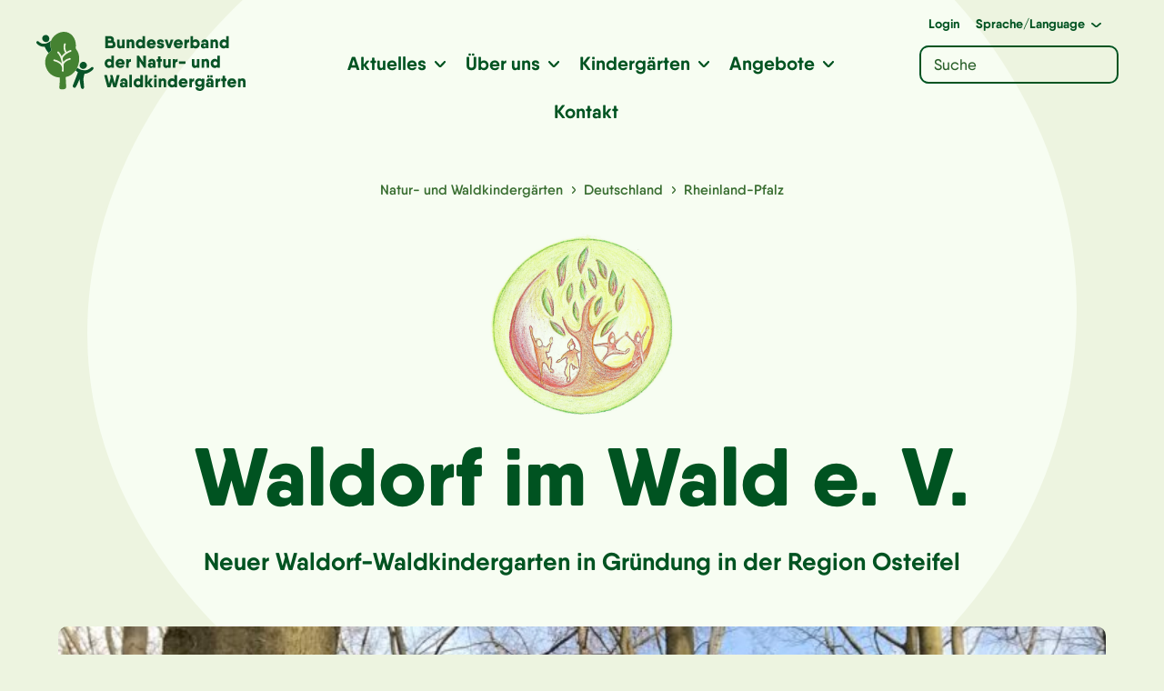

--- FILE ---
content_type: text/html; charset=UTF-8
request_url: https://www.bvnw.de/kindergaerten/elterninitiative-zur-foerderung-der-waldorfpaedagogik
body_size: 20778
content:
<!DOCTYPE html>
<html lang="de">
<head>
    <meta charset="utf-8">
    <meta name="author" content="Bundesverband der Natur- und Waldkindergärten" />
    <meta name="description" content="" />
    <meta name="publisher" content="Bundesverband der Natur- und Waldkindergärten" />
    <meta name="copyright" content="Bundesverband der Natur- und Waldkindergärten" />
    <meta name="viewport" content="width=device-width, initial-scale=1.0, user-scalable=yes" />
    <meta name="format-detection" content="telephone=no">
    <meta name="msapplication-TileColor" content="#f2f2f2"/>
    <meta name="msapplication-TileImage" content="https://www.bvnw.de/wp-content/themes/bvnw-theme/images/touchicon.png"/>

    <title>Waldorf im Wald e. V. – Bundesverband der Natur- und Waldkindergärten</title>

    
<!-- The SEO Framework von Sybre Waaijer -->
<meta name="robots" content="max-snippet:-1,max-image-preview:standard,max-video-preview:-1" />
<link rel="canonical" href="https://www.bvnw.de/kindergaerten/elterninitiative-zur-foerderung-der-waldorfpaedagogik" />
<meta property="og:type" content="article" />
<meta property="og:locale" content="de_DE" />
<meta property="og:site_name" content="Bundesverband der Natur- und Waldkindergärten" />
<meta property="og:title" content="Waldorf im Wald e. V." />
<meta property="og:url" content="https://www.bvnw.de/kindergaerten/elterninitiative-zur-foerderung-der-waldorfpaedagogik" />
<meta property="og:image" content="https://www.bvnw.de/wp-content/uploads/2020/10/Logo-Waldbande.jpg" />
<meta property="og:image:width" content="1331" />
<meta property="og:image:height" content="1316" />
<meta property="article:published_time" content="2020-10-06T15:27:44+00:00" />
<meta property="article:modified_time" content="2024-12-14T16:35:38+00:00" />
<meta name="twitter:card" content="summary_large_image" />
<meta name="twitter:title" content="Waldorf im Wald e. V." />
<meta name="twitter:image" content="https://www.bvnw.de/wp-content/uploads/2020/10/Logo-Waldbande.jpg" />
<script type="application/ld+json">{"@context":"https://schema.org","@graph":[{"@type":"WebSite","@id":"https://www.bvnw.de/#/schema/WebSite","url":"https://www.bvnw.de/","name":"Bundesverband der Natur- und Waldkindergärten","inLanguage":"de","potentialAction":{"@type":"SearchAction","target":{"@type":"EntryPoint","urlTemplate":"https://www.bvnw.de/search/{search_term_string}"},"query-input":"required name=search_term_string"},"publisher":{"@type":"Organization","@id":"https://www.bvnw.de/#/schema/Organization","name":"Bundesverband der Natur- und Waldkindergärten","url":"https://www.bvnw.de/"}},{"@type":"WebPage","@id":"https://www.bvnw.de/kindergaerten/elterninitiative-zur-foerderung-der-waldorfpaedagogik","url":"https://www.bvnw.de/kindergaerten/elterninitiative-zur-foerderung-der-waldorfpaedagogik","name":"Waldorf im Wald e. V. – Bundesverband der Natur- und Waldkindergärten","inLanguage":"de","isPartOf":{"@id":"https://www.bvnw.de/#/schema/WebSite"},"breadcrumb":{"@type":"BreadcrumbList","@id":"https://www.bvnw.de/#/schema/BreadcrumbList","itemListElement":[{"@type":"ListItem","position":1,"item":"https://www.bvnw.de/","name":"Bundesverband der Natur- und Waldkindergärten"},{"@type":"ListItem","position":2,"name":"Waldorf im Wald e. V."}]},"potentialAction":{"@type":"ReadAction","target":"https://www.bvnw.de/kindergaerten/elterninitiative-zur-foerderung-der-waldorfpaedagogik"},"datePublished":"2020-10-06T15:27:44+00:00","dateModified":"2024-12-14T16:35:38+00:00","author":{"@type":"Person","@id":"https://www.bvnw.de/#/schema/Person/c7a064ed055f70dc84afae4316367706","name":"Die Waldbande - Waldorf im Wald"}}]}</script>
<!-- / The SEO Framework von Sybre Waaijer | 13.66ms meta | 5.13ms boot -->

<link rel="alternate" title="oEmbed (JSON)" type="application/json+oembed" href="https://www.bvnw.de/wp-json/oembed/1.0/embed?url=https%3A%2F%2Fwww.bvnw.de%2Fkindergaerten%2Felterninitiative-zur-foerderung-der-waldorfpaedagogik" />
<link rel="alternate" title="oEmbed (XML)" type="text/xml+oembed" href="https://www.bvnw.de/wp-json/oembed/1.0/embed?url=https%3A%2F%2Fwww.bvnw.de%2Fkindergaerten%2Felterninitiative-zur-foerderung-der-waldorfpaedagogik&#038;format=xml" />
<style id='wp-img-auto-sizes-contain-inline-css' type='text/css'>
img:is([sizes=auto i],[sizes^="auto," i]){contain-intrinsic-size:3000px 1500px}
/*# sourceURL=wp-img-auto-sizes-contain-inline-css */
</style>
<style id='wp-emoji-styles-inline-css' type='text/css'>

	img.wp-smiley, img.emoji {
		display: inline !important;
		border: none !important;
		box-shadow: none !important;
		height: 1em !important;
		width: 1em !important;
		margin: 0 0.07em !important;
		vertical-align: -0.1em !important;
		background: none !important;
		padding: 0 !important;
	}
/*# sourceURL=wp-emoji-styles-inline-css */
</style>
<style id='wp-block-library-inline-css' type='text/css'>
:root{--wp-block-synced-color:#7a00df;--wp-block-synced-color--rgb:122,0,223;--wp-bound-block-color:var(--wp-block-synced-color);--wp-editor-canvas-background:#ddd;--wp-admin-theme-color:#007cba;--wp-admin-theme-color--rgb:0,124,186;--wp-admin-theme-color-darker-10:#006ba1;--wp-admin-theme-color-darker-10--rgb:0,107,160.5;--wp-admin-theme-color-darker-20:#005a87;--wp-admin-theme-color-darker-20--rgb:0,90,135;--wp-admin-border-width-focus:2px}@media (min-resolution:192dpi){:root{--wp-admin-border-width-focus:1.5px}}.wp-element-button{cursor:pointer}:root .has-very-light-gray-background-color{background-color:#eee}:root .has-very-dark-gray-background-color{background-color:#313131}:root .has-very-light-gray-color{color:#eee}:root .has-very-dark-gray-color{color:#313131}:root .has-vivid-green-cyan-to-vivid-cyan-blue-gradient-background{background:linear-gradient(135deg,#00d084,#0693e3)}:root .has-purple-crush-gradient-background{background:linear-gradient(135deg,#34e2e4,#4721fb 50%,#ab1dfe)}:root .has-hazy-dawn-gradient-background{background:linear-gradient(135deg,#faaca8,#dad0ec)}:root .has-subdued-olive-gradient-background{background:linear-gradient(135deg,#fafae1,#67a671)}:root .has-atomic-cream-gradient-background{background:linear-gradient(135deg,#fdd79a,#004a59)}:root .has-nightshade-gradient-background{background:linear-gradient(135deg,#330968,#31cdcf)}:root .has-midnight-gradient-background{background:linear-gradient(135deg,#020381,#2874fc)}:root{--wp--preset--font-size--normal:16px;--wp--preset--font-size--huge:42px}.has-regular-font-size{font-size:1em}.has-larger-font-size{font-size:2.625em}.has-normal-font-size{font-size:var(--wp--preset--font-size--normal)}.has-huge-font-size{font-size:var(--wp--preset--font-size--huge)}.has-text-align-center{text-align:center}.has-text-align-left{text-align:left}.has-text-align-right{text-align:right}.has-fit-text{white-space:nowrap!important}#end-resizable-editor-section{display:none}.aligncenter{clear:both}.items-justified-left{justify-content:flex-start}.items-justified-center{justify-content:center}.items-justified-right{justify-content:flex-end}.items-justified-space-between{justify-content:space-between}.screen-reader-text{border:0;clip-path:inset(50%);height:1px;margin:-1px;overflow:hidden;padding:0;position:absolute;width:1px;word-wrap:normal!important}.screen-reader-text:focus{background-color:#ddd;clip-path:none;color:#444;display:block;font-size:1em;height:auto;left:5px;line-height:normal;padding:15px 23px 14px;text-decoration:none;top:5px;width:auto;z-index:100000}html :where(.has-border-color){border-style:solid}html :where([style*=border-top-color]){border-top-style:solid}html :where([style*=border-right-color]){border-right-style:solid}html :where([style*=border-bottom-color]){border-bottom-style:solid}html :where([style*=border-left-color]){border-left-style:solid}html :where([style*=border-width]){border-style:solid}html :where([style*=border-top-width]){border-top-style:solid}html :where([style*=border-right-width]){border-right-style:solid}html :where([style*=border-bottom-width]){border-bottom-style:solid}html :where([style*=border-left-width]){border-left-style:solid}html :where(img[class*=wp-image-]){height:auto;max-width:100%}:where(figure){margin:0 0 1em}html :where(.is-position-sticky){--wp-admin--admin-bar--position-offset:var(--wp-admin--admin-bar--height,0px)}@media screen and (max-width:600px){html :where(.is-position-sticky){--wp-admin--admin-bar--position-offset:0px}}

/*# sourceURL=wp-block-library-inline-css */
</style><style id='global-styles-inline-css' type='text/css'>
:root{--wp--preset--aspect-ratio--square: 1;--wp--preset--aspect-ratio--4-3: 4/3;--wp--preset--aspect-ratio--3-4: 3/4;--wp--preset--aspect-ratio--3-2: 3/2;--wp--preset--aspect-ratio--2-3: 2/3;--wp--preset--aspect-ratio--16-9: 16/9;--wp--preset--aspect-ratio--9-16: 9/16;--wp--preset--color--black: #000000;--wp--preset--color--cyan-bluish-gray: #abb8c3;--wp--preset--color--white: #ffffff;--wp--preset--color--pale-pink: #f78da7;--wp--preset--color--vivid-red: #cf2e2e;--wp--preset--color--luminous-vivid-orange: #ff6900;--wp--preset--color--luminous-vivid-amber: #fcb900;--wp--preset--color--light-green-cyan: #7bdcb5;--wp--preset--color--vivid-green-cyan: #00d084;--wp--preset--color--pale-cyan-blue: #8ed1fc;--wp--preset--color--vivid-cyan-blue: #0693e3;--wp--preset--color--vivid-purple: #9b51e0;--wp--preset--color--weiss: #ffffff;--wp--preset--color--farbe-1: #005421;--wp--preset--color--farbe-2: #458230;--wp--preset--color--farbe-3: #6B9852;--wp--preset--color--farbe-4: #F0EF9A;--wp--preset--color--farbe-5: #75BECE;--wp--preset--color--farbe-6: #675B4B;--wp--preset--color--farbe-7: #EDF4E0;--wp--preset--color--farbe-8: #F7FDF2;--wp--preset--color--farbe-9: #432359;--wp--preset--color--farbe-10: #A01C4B;--wp--preset--color--farbe-11: #cae8db;--wp--preset--gradient--vivid-cyan-blue-to-vivid-purple: linear-gradient(135deg,rgb(6,147,227) 0%,rgb(155,81,224) 100%);--wp--preset--gradient--light-green-cyan-to-vivid-green-cyan: linear-gradient(135deg,rgb(122,220,180) 0%,rgb(0,208,130) 100%);--wp--preset--gradient--luminous-vivid-amber-to-luminous-vivid-orange: linear-gradient(135deg,rgb(252,185,0) 0%,rgb(255,105,0) 100%);--wp--preset--gradient--luminous-vivid-orange-to-vivid-red: linear-gradient(135deg,rgb(255,105,0) 0%,rgb(207,46,46) 100%);--wp--preset--gradient--very-light-gray-to-cyan-bluish-gray: linear-gradient(135deg,rgb(238,238,238) 0%,rgb(169,184,195) 100%);--wp--preset--gradient--cool-to-warm-spectrum: linear-gradient(135deg,rgb(74,234,220) 0%,rgb(151,120,209) 20%,rgb(207,42,186) 40%,rgb(238,44,130) 60%,rgb(251,105,98) 80%,rgb(254,248,76) 100%);--wp--preset--gradient--blush-light-purple: linear-gradient(135deg,rgb(255,206,236) 0%,rgb(152,150,240) 100%);--wp--preset--gradient--blush-bordeaux: linear-gradient(135deg,rgb(254,205,165) 0%,rgb(254,45,45) 50%,rgb(107,0,62) 100%);--wp--preset--gradient--luminous-dusk: linear-gradient(135deg,rgb(255,203,112) 0%,rgb(199,81,192) 50%,rgb(65,88,208) 100%);--wp--preset--gradient--pale-ocean: linear-gradient(135deg,rgb(255,245,203) 0%,rgb(182,227,212) 50%,rgb(51,167,181) 100%);--wp--preset--gradient--electric-grass: linear-gradient(135deg,rgb(202,248,128) 0%,rgb(113,206,126) 100%);--wp--preset--gradient--midnight: linear-gradient(135deg,rgb(2,3,129) 0%,rgb(40,116,252) 100%);--wp--preset--font-size--small: 13px;--wp--preset--font-size--medium: 20px;--wp--preset--font-size--large: 36px;--wp--preset--font-size--x-large: 42px;--wp--preset--spacing--20: 0.44rem;--wp--preset--spacing--30: 0.67rem;--wp--preset--spacing--40: 1rem;--wp--preset--spacing--50: 1.5rem;--wp--preset--spacing--60: 2.25rem;--wp--preset--spacing--70: 3.38rem;--wp--preset--spacing--80: 5.06rem;--wp--preset--shadow--natural: 6px 6px 9px rgba(0, 0, 0, 0.2);--wp--preset--shadow--deep: 12px 12px 50px rgba(0, 0, 0, 0.4);--wp--preset--shadow--sharp: 6px 6px 0px rgba(0, 0, 0, 0.2);--wp--preset--shadow--outlined: 6px 6px 0px -3px rgb(255, 255, 255), 6px 6px rgb(0, 0, 0);--wp--preset--shadow--crisp: 6px 6px 0px rgb(0, 0, 0);}:where(.is-layout-flex){gap: 0.5em;}:where(.is-layout-grid){gap: 0.5em;}body .is-layout-flex{display: flex;}.is-layout-flex{flex-wrap: wrap;align-items: center;}.is-layout-flex > :is(*, div){margin: 0;}body .is-layout-grid{display: grid;}.is-layout-grid > :is(*, div){margin: 0;}:where(.wp-block-columns.is-layout-flex){gap: 2em;}:where(.wp-block-columns.is-layout-grid){gap: 2em;}:where(.wp-block-post-template.is-layout-flex){gap: 1.25em;}:where(.wp-block-post-template.is-layout-grid){gap: 1.25em;}.has-black-color{color: var(--wp--preset--color--black) !important;}.has-cyan-bluish-gray-color{color: var(--wp--preset--color--cyan-bluish-gray) !important;}.has-white-color{color: var(--wp--preset--color--white) !important;}.has-pale-pink-color{color: var(--wp--preset--color--pale-pink) !important;}.has-vivid-red-color{color: var(--wp--preset--color--vivid-red) !important;}.has-luminous-vivid-orange-color{color: var(--wp--preset--color--luminous-vivid-orange) !important;}.has-luminous-vivid-amber-color{color: var(--wp--preset--color--luminous-vivid-amber) !important;}.has-light-green-cyan-color{color: var(--wp--preset--color--light-green-cyan) !important;}.has-vivid-green-cyan-color{color: var(--wp--preset--color--vivid-green-cyan) !important;}.has-pale-cyan-blue-color{color: var(--wp--preset--color--pale-cyan-blue) !important;}.has-vivid-cyan-blue-color{color: var(--wp--preset--color--vivid-cyan-blue) !important;}.has-vivid-purple-color{color: var(--wp--preset--color--vivid-purple) !important;}.has-black-background-color{background-color: var(--wp--preset--color--black) !important;}.has-cyan-bluish-gray-background-color{background-color: var(--wp--preset--color--cyan-bluish-gray) !important;}.has-white-background-color{background-color: var(--wp--preset--color--white) !important;}.has-pale-pink-background-color{background-color: var(--wp--preset--color--pale-pink) !important;}.has-vivid-red-background-color{background-color: var(--wp--preset--color--vivid-red) !important;}.has-luminous-vivid-orange-background-color{background-color: var(--wp--preset--color--luminous-vivid-orange) !important;}.has-luminous-vivid-amber-background-color{background-color: var(--wp--preset--color--luminous-vivid-amber) !important;}.has-light-green-cyan-background-color{background-color: var(--wp--preset--color--light-green-cyan) !important;}.has-vivid-green-cyan-background-color{background-color: var(--wp--preset--color--vivid-green-cyan) !important;}.has-pale-cyan-blue-background-color{background-color: var(--wp--preset--color--pale-cyan-blue) !important;}.has-vivid-cyan-blue-background-color{background-color: var(--wp--preset--color--vivid-cyan-blue) !important;}.has-vivid-purple-background-color{background-color: var(--wp--preset--color--vivid-purple) !important;}.has-black-border-color{border-color: var(--wp--preset--color--black) !important;}.has-cyan-bluish-gray-border-color{border-color: var(--wp--preset--color--cyan-bluish-gray) !important;}.has-white-border-color{border-color: var(--wp--preset--color--white) !important;}.has-pale-pink-border-color{border-color: var(--wp--preset--color--pale-pink) !important;}.has-vivid-red-border-color{border-color: var(--wp--preset--color--vivid-red) !important;}.has-luminous-vivid-orange-border-color{border-color: var(--wp--preset--color--luminous-vivid-orange) !important;}.has-luminous-vivid-amber-border-color{border-color: var(--wp--preset--color--luminous-vivid-amber) !important;}.has-light-green-cyan-border-color{border-color: var(--wp--preset--color--light-green-cyan) !important;}.has-vivid-green-cyan-border-color{border-color: var(--wp--preset--color--vivid-green-cyan) !important;}.has-pale-cyan-blue-border-color{border-color: var(--wp--preset--color--pale-cyan-blue) !important;}.has-vivid-cyan-blue-border-color{border-color: var(--wp--preset--color--vivid-cyan-blue) !important;}.has-vivid-purple-border-color{border-color: var(--wp--preset--color--vivid-purple) !important;}.has-vivid-cyan-blue-to-vivid-purple-gradient-background{background: var(--wp--preset--gradient--vivid-cyan-blue-to-vivid-purple) !important;}.has-light-green-cyan-to-vivid-green-cyan-gradient-background{background: var(--wp--preset--gradient--light-green-cyan-to-vivid-green-cyan) !important;}.has-luminous-vivid-amber-to-luminous-vivid-orange-gradient-background{background: var(--wp--preset--gradient--luminous-vivid-amber-to-luminous-vivid-orange) !important;}.has-luminous-vivid-orange-to-vivid-red-gradient-background{background: var(--wp--preset--gradient--luminous-vivid-orange-to-vivid-red) !important;}.has-very-light-gray-to-cyan-bluish-gray-gradient-background{background: var(--wp--preset--gradient--very-light-gray-to-cyan-bluish-gray) !important;}.has-cool-to-warm-spectrum-gradient-background{background: var(--wp--preset--gradient--cool-to-warm-spectrum) !important;}.has-blush-light-purple-gradient-background{background: var(--wp--preset--gradient--blush-light-purple) !important;}.has-blush-bordeaux-gradient-background{background: var(--wp--preset--gradient--blush-bordeaux) !important;}.has-luminous-dusk-gradient-background{background: var(--wp--preset--gradient--luminous-dusk) !important;}.has-pale-ocean-gradient-background{background: var(--wp--preset--gradient--pale-ocean) !important;}.has-electric-grass-gradient-background{background: var(--wp--preset--gradient--electric-grass) !important;}.has-midnight-gradient-background{background: var(--wp--preset--gradient--midnight) !important;}.has-small-font-size{font-size: var(--wp--preset--font-size--small) !important;}.has-medium-font-size{font-size: var(--wp--preset--font-size--medium) !important;}.has-large-font-size{font-size: var(--wp--preset--font-size--large) !important;}.has-x-large-font-size{font-size: var(--wp--preset--font-size--x-large) !important;}
/*# sourceURL=global-styles-inline-css */
</style>

<style id='classic-theme-styles-inline-css' type='text/css'>
/*! This file is auto-generated */
.wp-block-button__link{color:#fff;background-color:#32373c;border-radius:9999px;box-shadow:none;text-decoration:none;padding:calc(.667em + 2px) calc(1.333em + 2px);font-size:1.125em}.wp-block-file__button{background:#32373c;color:#fff;text-decoration:none}
/*# sourceURL=/wp-includes/css/classic-themes.min.css */
</style>
<link rel='stylesheet' id='contact-form-7-css' href='https://www.bvnw.de/wp-content/plugins/contact-form-7/includes/css/styles.css?ver=6.1.4' type='text/css' media='all' />
<link rel='stylesheet' id='borlabs-cookie-css' href='https://www.bvnw.de/wp-content/cache/borlabs-cookie/borlabs-cookie_1_de.css?ver=2.2.42-23' type='text/css' media='all' />
<link rel="https://api.w.org/" href="https://www.bvnw.de/wp-json/" /><link rel="alternate" title="JSON" type="application/json" href="https://www.bvnw.de/wp-json/wp/v2/kindergaerten/30626" /><link rel="EditURI" type="application/rsd+xml" title="RSD" href="https://www.bvnw.de/xmlrpc.php?rsd" />
    <link rel="stylesheet" href="https://www.bvnw.de/wp-content/themes/bvnw-theme/css/bootstrap-grid.css">
    <link rel="stylesheet" href="https://www.bvnw.de/wp-content/themes/bvnw-theme/style.css?v=13">

    <link rel="shortcut icon" href="https://www.bvnw.de/wp-content/themes/bvnw-theme/images/favicon.png" type="image/x-icon" />
    <link rel="apple-touch-icon-precomposed" href="https://www.bvnw.de/wp-content/themes/bvnw-theme/images/touchicon.png" />
    <link rel="apple-touch-startup-image" href="https://www.bvnw.de/wp-content/themes/bvnw-theme/images/touchicon.png" />
    <link rel="image_src" href="https://www.bvnw.de/wp-content/themes/bvnw-theme/images/touchicon.png" />

</head>

<body class="wp-singular kindergaerten-template-default single single-kindergaerten postid-30626 wp-theme-bvnw-theme">
<!-- HEADER -------------------------------------------------------------------------->

<header>
      <a title="Zur Startseite" href="https://www.bvnw.de/" class="logo"><svg title="Logo des BvNW" id="Logo" xmlns="http://www.w3.org/2000/svg" viewBox="0 0 638.74 180"><g id="Schriftzug"><g id="Waldkindergärten"><path d="M254,133.24l-9.45,34.39a1.39,1.39,0,0,1-1.48,1.11H236.3a1.38,1.38,0,0,1-1.48-1.11l-4.17-15.15-4.17,15.15a1.39,1.39,0,0,1-1.48,1.11h-6.75a1.38,1.38,0,0,1-1.48-1.11l-9.45-34.36c-.26-1,.16-1.48,1.11-1.48h6.17A1.33,1.33,0,0,1,216,133l6.12,24.7,4.89-18.3-1.67-6.08c-.26-1,.16-1.48,1.11-1.48h5.12A1.32,1.32,0,0,1,233,133l6.13,24.7,6.12-24.7a1.33,1.33,0,0,1,1.42-1.16h6.18C253.82,131.76,254.24,132.29,254,133.24Z" style="fill:#095427"/><path d="M278.15,152.08v15.31a1.2,1.2,0,0,1-1.07,1.32h-5.32a1.2,1.2,0,0,1-1.32-1.07,1,1,0,0,1,0-.25v-.76a8.35,8.35,0,0,1-6.81,2.81c-4.64,0-8.7-2.75-8.7-8.24S259,153,263.63,153a10.71,10.71,0,0,1,6.81,2v-2.34c0-2.59-1-3.75-3.27-3.75a3.1,3.1,0,0,0-3.06,1.53c-.32.74-.58,1.17-1.37,1.17h-5.17a1.19,1.19,0,0,1-1.33-1,1.29,1.29,0,0,1,0-.34c.68-5.7,5.54-8.6,10.92-8.6C273,141.63,278.15,145,278.15,152.08Zm-7.71,9.13c0-1.63-1.42-2.64-4-2.64s-3.59,1.11-3.59,2.64,1.16,2.64,3.59,2.64C269,163.85,270.44,162.74,270.44,161.21Z" style="fill:#095427"/><path d="M284,167.39V132a1.18,1.18,0,0,1,1-1.32,1.31,1.31,0,0,1,.28,0h5.28a1.2,1.2,0,0,1,1.32,1.06,1.13,1.13,0,0,1,0,.26v35.36a1.2,1.2,0,0,1-1.07,1.32h-5.53a1.2,1.2,0,0,1-1.32-1.07A1,1,0,0,1,284,167.39Z" style="fill:#095427"/><path d="M325.28,133.08v34.31a1.2,1.2,0,0,1-1.07,1.32h-5.53a1.2,1.2,0,0,1-1.32-1.07,1,1,0,0,1,0-.25v-1.15a9.9,9.9,0,0,1-7.86,3.21c-6.91,0-12.61-6.07-12.61-13.94s5.7-13.88,12.61-13.88a9.9,9.9,0,0,1,7.86,3.2v-11.7a1.2,1.2,0,0,1,1.07-1.32H324a1.2,1.2,0,0,1,1.32,1.07Zm-7.92,22.43a6.28,6.28,0,1,0-6.28,6.44,6,6,0,0,0,6.29-5.7,6.09,6.09,0,0,0,0-.74Z" style="fill:#095427"/><path d="M354.47,168.71h-6a1.71,1.71,0,0,1-1.58-.85l-7.34-10.73v10.26a1.2,1.2,0,0,1-1.07,1.32H333a1.2,1.2,0,0,1-1.32-1.07,1,1,0,0,1,0-.25V133.08a1.2,1.2,0,0,1,1.07-1.32h5.53a1.2,1.2,0,0,1,1.32,1.06,1.13,1.13,0,0,1,0,.26v20.7l6.81-10.62a1.75,1.75,0,0,1,1.58-.84H354c1.06,0,1.43.68.85,1.58L347,155.51l8.18,11.62C355.89,168,355.52,168.71,354.47,168.71Z" style="fill:#095427"/><path d="M359.32,137.83v-4.75a1.2,1.2,0,0,1,1.07-1.32h5.53a1.2,1.2,0,0,1,1.32,1.06,1.13,1.13,0,0,1,0,.26v4.75a1.2,1.2,0,0,1-1.07,1.32h-5.53a1.2,1.2,0,0,1-1.32-1.07A1,1,0,0,1,359.32,137.83Zm0,29.56V143.63a1.2,1.2,0,0,1,1.07-1.32h5.53a1.2,1.2,0,0,1,1.32,1.06,1.13,1.13,0,0,1,0,.26v23.75a1.2,1.2,0,0,1-1.07,1.32,1,1,0,0,1-.25,0h-5.28a1.2,1.2,0,0,1-1.32-1.07A1,1,0,0,1,359.32,167.39Z" style="fill:#095427"/><path d="M396.69,152v15.41a1.2,1.2,0,0,1-1.07,1.32h-5.53a1.2,1.2,0,0,1-1.32-1.07,1,1,0,0,1,0-.25V152.63c0-2.64-1.53-3.8-3.53-3.8-2.38,0-3.86,1.32-3.86,4.44v14.09a1.2,1.2,0,0,1-1.07,1.32h-5.52a1.2,1.2,0,0,1-1.32-1.07,1,1,0,0,1,0-.25V143.63a1.18,1.18,0,0,1,1-1.32H380a1.19,1.19,0,0,1,1.32,1,1.31,1.31,0,0,1,0,.28v1.09c1.24-1.84,3.49-3.15,6.86-3.15C393.15,141.63,396.69,145.38,396.69,152Z" style="fill:#095427"/><path d="M429.62,133.08v34.31a1.2,1.2,0,0,1-1.07,1.32H423a1.19,1.19,0,0,1-1.31-1.06,1.13,1.13,0,0,1,0-.26v-1.15a10,10,0,0,1-7.87,3.21c-6.91,0-12.61-6.07-12.61-13.94s5.68-13.88,12.59-13.88a10,10,0,0,1,7.87,3.2v-11.7a1.18,1.18,0,0,1,1-1.32h5.55a1.2,1.2,0,0,1,1.32,1.07Zm-7.91,22.43a6.29,6.29,0,1,0-6.29,6.44,6,6,0,0,0,6.3-5.69,6.26,6.26,0,0,0,0-.75Z" style="fill:#095427"/><path d="M462,155.51c0,.69-.05,1.32-.11,2a1.28,1.28,0,0,1-1.32,1.22H442.92a6,6,0,0,0,6.18,4.38,6.4,6.4,0,0,0,3.9-1.32,2.4,2.4,0,0,1,1.64-.68l5.07-.06c1,0,1.47.64,1.05,1.48-2.06,4.59-6.39,7-11.77,7-8.76,0-14.36-6.07-14.36-13.94s5.81-14,14.15-14C456.49,141.63,462,147.54,462,155.51Zm-7.84-2.88a5.28,5.28,0,0,0-5.47-4.06,5.6,5.6,0,0,0-5.84,4.06Z" style="fill:#095427"/><path d="M480.39,141.9c.9-.16,1.38.42,1.38,1.26v6.23c0,.85-.37,1.27-1.06,1.27-3-.11-5.81,1.37-5.81,5.59v11.14a1.2,1.2,0,0,1-1.07,1.32h-5.52a1.2,1.2,0,0,1-1.32-1.07,1,1,0,0,1,0-.25V143.63a1.18,1.18,0,0,1,1-1.32h5.55a1.19,1.19,0,0,1,1.32,1,1.31,1.31,0,0,1,0,.28v2.85a6.42,6.42,0,0,1,5.49-4.59Z" style="fill:#095427"/><path d="M511.48,142.32a1.2,1.2,0,0,1,1.32,1.06,1.13,1.13,0,0,1,0,.26v23.75c0,8.87-7.13,12.61-13.56,12.61s-12.51-3.06-13.31-9.39a1.2,1.2,0,0,1,1-1.37,1.22,1.22,0,0,1,.33,0h5.34c.79,0,1.16.42,1.42,1.16.58,1.58,2.32,2.64,5.23,2.64,3.53,0,5.85-1.9,5.85-5.65V165a10,10,0,0,1-8.07,3.4c-6.92,0-12.62-6.07-12.62-13.4s5.7-13.36,12.64-13.36a10,10,0,0,1,8.07,3.4v-1.4a1.2,1.2,0,0,1,1.07-1.32h5.3ZM505.09,155c0-3.64-2.64-6.12-6.38-6.12s-6.39,2.48-6.39,6.12,2.64,6.13,6.39,6.13S505.09,158.63,505.09,155Z" style="fill:#095427"/><path d="M541,152.08v15.31a1.2,1.2,0,0,1-1.07,1.32h-5.32a1.2,1.2,0,0,1-1.32-1.07,1,1,0,0,1,0-.25v-.76a8.38,8.38,0,0,1-6.81,2.81c-4.64,0-8.71-2.75-8.71-8.24s4.07-8.23,8.71-8.23a10.77,10.77,0,0,1,6.81,2v-2.34c0-2.59-1.06-3.75-3.27-3.75a3.09,3.09,0,0,0-3.06,1.53c-.32.74-.58,1.17-1.38,1.17h-5.17a1.21,1.21,0,0,1-1.33-1.06,1.13,1.13,0,0,1,0-.32c.69-5.7,5.54-8.6,10.93-8.6C535.86,141.63,541,145,541,152.08Zm-19.16-14.25v-4.75a.93.93,0,0,1,.88-1h4.87a1,1,0,0,1,1.06.94v4.81a1,1,0,0,1-.94,1.06h-4.87a1,1,0,0,1-1-1Zm11.45,23.38c0-1.63-1.43-2.64-4-2.64s-3.59,1.11-3.59,2.64,1.16,2.64,3.59,2.64,4-1.11,4-2.64Zm-2-23.38v-4.75a.93.93,0,0,1,.88-1h4.87a1,1,0,0,1,1.06.94v4.81a1,1,0,0,1-.94,1.06h-4.87a1,1,0,0,1-1-1Z" style="fill:#095427"/><path d="M560.35,141.9c.9-.16,1.37.42,1.37,1.26v6.23c0,.85-.37,1.27-1,1.27-3-.11-5.81,1.37-5.81,5.59v11.14a1.2,1.2,0,0,1-1.07,1.32h-5.53a1.19,1.19,0,0,1-1.31-1.06,1.13,1.13,0,0,1,0-.26V143.63a1.18,1.18,0,0,1,1-1.32h5.55a1.19,1.19,0,0,1,1.32,1,1.31,1.31,0,0,1,0,.28v2.85a6.42,6.42,0,0,1,5.49-4.59Z" style="fill:#095427"/><path d="M580.62,143.63v5a1.2,1.2,0,0,1-1.07,1.32,1,1,0,0,1-.25,0h-2.91v17.47a1.2,1.2,0,0,1-1,1.32H569.8a1.2,1.2,0,0,1-1.32-1.07,1,1,0,0,1,0-.25v-17.5h-2.9a1.2,1.2,0,0,1-1.32-1.07,1,1,0,0,1,0-.25v-5a1.18,1.18,0,0,1,1-1.32h3.18v-7.13a1.2,1.2,0,0,1,1.07-1.32,1,1,0,0,1,.25,0H575a1.19,1.19,0,0,1,1.31,1,1.22,1.22,0,0,1,0,.27v7.13h2.91a1.2,1.2,0,0,1,1.36,1A1.93,1.93,0,0,1,580.62,143.63Z" style="fill:#095427"/><path d="M610.6,155.51c0,.69-.06,1.32-.11,2a1.28,1.28,0,0,1-1.32,1.22H591.44a6,6,0,0,0,6.17,4.38,6.36,6.36,0,0,0,3.91-1.32,2.38,2.38,0,0,1,1.63-.68l5.07-.06c1,0,1.48.64,1.06,1.48-2.06,4.59-6.39,7-11.77,7-8.76,0-14.36-6.07-14.36-13.94s5.81-14,14.15-14C605,141.63,610.6,147.54,610.6,155.51Zm-7.88-2.88a5.28,5.28,0,0,0-5.48-4c-3,0-5,1.43-5.83,4.06Z" style="fill:#095427"/><path d="M638.73,152v15.41a1.2,1.2,0,0,1-1.07,1.32h-5.53a1.2,1.2,0,0,1-1.32-1.07,1,1,0,0,1,0-.25V152.63c0-2.64-1.53-3.8-3.54-3.8-2.37,0-3.85,1.32-3.85,4.44v14.09a1.2,1.2,0,0,1-1.07,1.32h-5.53a1.2,1.2,0,0,1-1.32-1.07,1,1,0,0,1,0-.25V143.63a1.2,1.2,0,0,1,1.07-1.32h5.53a1.19,1.19,0,0,1,1.32,1,1.31,1.31,0,0,1,0,.28v1.09c1.24-1.84,3.49-3.15,6.86-3.15C635.19,141.63,638.73,145.38,638.73,152Z" style="fill:#095427"/></g><g id="der_Natur-_und" data-name="der Natur- und"><path d="M236.88,73.71V108a1.2,1.2,0,0,1-1.07,1.32,1,1,0,0,1-.25,0h-5.28a1.2,1.2,0,0,1-1.32-1.07,1,1,0,0,1,0-.25v-1.14a9.93,9.93,0,0,1-7.86,3.2c-6.92,0-12.62-6.07-12.62-13.93s5.7-13.94,12.62-13.94A9.91,9.91,0,0,1,229,85.41V73.71A1.2,1.2,0,0,1,230,72.39a1,1,0,0,1,.25,0h5.28a1.2,1.2,0,0,1,1.32,1.06A1.13,1.13,0,0,1,236.88,73.71ZM229,96.14a6.28,6.28,0,1,0-6.28,6.44,6,6,0,0,0,6.29-5.7,6.09,6.09,0,0,0,0-.74Z" style="fill:#095427"/><path d="M269.34,96.14c0,.68-.06,1.32-.11,2a1.28,1.28,0,0,1-1.32,1.22H250.18a6,6,0,0,0,6.17,4.39,6.36,6.36,0,0,0,3.91-1.32,2.37,2.37,0,0,1,1.63-.69l5.07-.05c1,0,1.48.63,1.06,1.48-2.06,4.59-6.39,7-11.77,7-8.77,0-14.36-6.07-14.36-13.93S247.7,82.24,256,82.24C263.74,82.2,269.34,88.17,269.34,96.14Zm-7.89-2.85A5.27,5.27,0,0,0,256,89.22a5.59,5.59,0,0,0-5.83,4.07Z" style="fill:#095427"/><path d="M287.65,82.52c.9-.16,1.37.42,1.37,1.27V90c0,.84-.37,1.26-1,1.26-3-.1-5.81,1.37-5.81,5.6V108a1.2,1.2,0,0,1-1.07,1.32,1,1,0,0,1-.25,0h-5.28a1.2,1.2,0,0,1-1.32-1.07,1,1,0,0,1,0-.25V84.26a1.2,1.2,0,0,1,1.07-1.32h5.53A1.2,1.2,0,0,1,282.16,84a1.13,1.13,0,0,1,0,.26v2.85A6.42,6.42,0,0,1,287.65,82.52Z" style="fill:#095427"/><path d="M327.81,72.39h5.81a1.2,1.2,0,0,1,1.32,1.06,1.13,1.13,0,0,1,0,.26V108a1.2,1.2,0,0,1-1.07,1.32,1,1,0,0,1-.25,0h-4a1.84,1.84,0,0,1-1.64-.84L315.37,88.75V108a1.2,1.2,0,0,1-1.07,1.32,1,1,0,0,1-.25,0h-5.81a1.2,1.2,0,0,1-1.32-1.07,1,1,0,0,1,0-.25V73.71A1.2,1.2,0,0,1,308,72.39a1,1,0,0,1,.25,0h4a1.81,1.81,0,0,1,1.64.84L326.49,93V73.71a1.2,1.2,0,0,1,1.07-1.32A1,1,0,0,1,327.81,72.39Z" style="fill:#095427"/><path d="M363.6,92.71V108a1.2,1.2,0,0,1-1.07,1.32,1,1,0,0,1-.25,0h-5.07a1.2,1.2,0,0,1-1.32-1.07,1,1,0,0,1,0-.25v-.75c-1.41,1.66-3.49,2.81-6.81,2.81-4.64,0-8.71-2.74-8.71-8.23s4.07-8.21,8.67-8.21a10.71,10.71,0,0,1,6.81,2V93.25c0-2.59-1.05-3.75-3.27-3.75-1.64,0-2.64.63-3.06,1.53-.32.74-.58,1.16-1.38,1.16H343a1.2,1.2,0,0,1-1.33-1,1.22,1.22,0,0,1,0-.33c.69-5.7,5.54-8.61,10.93-8.61C358.42,82.2,363.6,85.63,363.6,92.71Zm-7.71,9.13c0-1.64-1.42-2.64-4-2.64-2.43,0-3.59,1.11-3.59,2.64s1.16,2.64,3.59,2.64C354.47,104.48,355.89,103.37,355.89,101.84Z" style="fill:#095427"/><path d="M383.33,84.26v5a1.2,1.2,0,0,1-1.05,1.32,1.13,1.13,0,0,1-.26,0h-2.91v17.47a1.19,1.19,0,0,1-1,1.32h-5.56a1.19,1.19,0,0,1-1.31-1.06,1.13,1.13,0,0,1,0-.26V90.54h-2.91A1.2,1.2,0,0,1,367,89.47a1,1,0,0,1,0-.25v-5A1.2,1.2,0,0,1,368,82.9a1,1,0,0,1,.25,0h2.91V75.78a1.18,1.18,0,0,1,1-1.32h5.55a1.19,1.19,0,0,1,1.32,1,1.31,1.31,0,0,1,0,.28V82.9H382a1.2,1.2,0,0,1,1.3,1.07A1.41,1.41,0,0,1,383.33,84.26Z" style="fill:#095427"/><path d="M410.3,84.26V108a1.19,1.19,0,0,1-1.05,1.31h-5.49a1.2,1.2,0,0,1-1.32-1,1.22,1.22,0,0,1,0-.27v-1.09c-1.24,1.84-3.49,3.15-6.86,3.15-4.91,0-8.45-3.8-8.45-10.4V84.26a1.2,1.2,0,0,1,1.07-1.32h5.53A1.2,1.2,0,0,1,395.05,84a1.13,1.13,0,0,1,0,.26V99c0,2.64,1.53,3.8,3.53,3.8,2.38,0,3.86-1.32,3.86-4.44V84.26a1.2,1.2,0,0,1,1.07-1.32H409a1.19,1.19,0,0,1,1.26,1.11A.74.74,0,0,1,410.3,84.26Z" style="fill:#095427"/><path d="M430,82.52c.9-.16,1.38.42,1.38,1.27V90c0,.84-.37,1.26-1.06,1.26-3-.1-5.81,1.37-5.81,5.6V108a1.19,1.19,0,0,1-1,1.32,1.31,1.31,0,0,1-.28,0H418a1.2,1.2,0,0,1-1.32-1,1.22,1.22,0,0,1,0-.27V84.26a1.2,1.2,0,0,1,1.07-1.32h5.52A1.2,1.2,0,0,1,424.55,84a1.13,1.13,0,0,1,0,.26v2.85A6.42,6.42,0,0,1,430,82.52Z" style="fill:#095427"/><path d="M435.21,96V91a1.2,1.2,0,0,1,1.07-1.32H454a1.2,1.2,0,0,1,1.32,1.06,1.13,1.13,0,0,1,0,.26v5a1.19,1.19,0,0,1-1,1.32,1.31,1.31,0,0,1-.28,0H436.53a1.2,1.2,0,0,1-1.32-1.07A1,1,0,0,1,435.21,96Z" style="fill:#095427"/><path d="M498,84.26V108a1.2,1.2,0,0,1-1.07,1.32,1.13,1.13,0,0,1-.26,0h-5.27a1.2,1.2,0,0,1-1.32-1,1.22,1.22,0,0,1,0-.27v-1.09c-1.24,1.84-3.49,3.15-6.86,3.15-4.91,0-8.45-3.8-8.45-10.4V84.26a1.2,1.2,0,0,1,1.07-1.32h5.53A1.2,1.2,0,0,1,482.73,84a1.13,1.13,0,0,1,0,.26V99c0,2.64,1.53,3.8,3.53,3.8,2.38,0,3.86-1.32,3.86-4.44V84.26a1.2,1.2,0,0,1,1.07-1.32h5.52A1.19,1.19,0,0,1,498,84,1.22,1.22,0,0,1,498,84.26Z" style="fill:#095427"/><path d="M527.63,92.63V108a1.19,1.19,0,0,1-1,1.32,1.31,1.31,0,0,1-.28,0H521a1.2,1.2,0,0,1-1.32-1.07,1,1,0,0,1,0-.25V93.29c0-2.64-1.53-3.8-3.53-3.8-2.38,0-3.86,1.32-3.86,4.43V108a1.2,1.2,0,0,1-1.05,1.32,1.92,1.92,0,0,1-.24,0h-5.27a1.2,1.2,0,0,1-1.32-1,1.22,1.22,0,0,1,0-.27V84.26a1.2,1.2,0,0,1,1.07-1.32H511A1.2,1.2,0,0,1,512.36,84a1.13,1.13,0,0,1,0,.26v1.09c1.24-1.83,3.49-3.15,6.87-3.15C524.09,82.2,527.63,86,527.63,92.63Z" style="fill:#095427"/><path d="M560.56,73.71V108a1.19,1.19,0,0,1-1,1.32,1.31,1.31,0,0,1-.28,0H554a1.2,1.2,0,0,1-1.32-1,1.22,1.22,0,0,1,0-.27v-1.14a10,10,0,0,1-7.87,3.2c-6.91,0-12.61-6.07-12.61-13.93s5.7-13.94,12.61-13.94a10,10,0,0,1,7.87,3.21V73.71a1.18,1.18,0,0,1,1-1.32,1.31,1.31,0,0,1,.28,0h5.27a1.19,1.19,0,0,1,1.32,1A1.31,1.31,0,0,1,560.56,73.71Zm-7.91,22.43a6.29,6.29,0,1,0-6.28,6.44,6,6,0,0,0,6.29-5.7,6.09,6.09,0,0,0,0-.74Z" style="fill:#095427"/></g><g id="Bundesverband"><path d="M235.62,27.81a11.76,11.76,0,0,1,6.11,10.54,11.33,11.33,0,0,1-11,11.61H211.38a1.19,1.19,0,0,1-1.34-1,1.61,1.61,0,0,1,0-.31V14.33a1.18,1.18,0,0,1,1-1.32H225.6C232.1,13,237,17.34,237,23.3a8.32,8.32,0,0,1-1.36,4.51Zm-17.11-6.88v5.28h9a3.33,3.33,0,0,0,1.06-2.38,2.74,2.74,0,0,0-2.57-2.9h-7.49Zm14.78,16.89c0-2.38-1.25-4.19-4.25-4.19H218.51v8.45H229C232,42,233.29,40.19,233.29,37.82Z" style="fill:#095427"/><path d="M269.55,24.89V48.63A1.2,1.2,0,0,1,268.48,50H263a1.2,1.2,0,0,1-1.32-1.07,1,1,0,0,1,0-.25V47.55c-1.24,1.83-3.49,3.15-6.86,3.15-4.91,0-8.45-3.8-8.45-10.4V24.89a1.2,1.2,0,0,1,1.07-1.32,1,1,0,0,1,.25,0h5.28a1.19,1.19,0,0,1,1.32,1,1.31,1.31,0,0,1,0,.28V39.63c0,2.64,1.53,3.8,3.54,3.8,2.37,0,3.85-1.32,3.85-4.43V24.89a1.2,1.2,0,0,1,1.07-1.32,1,1,0,0,1,.25,0h5.28a1.2,1.2,0,0,1,1.32,1.06A1.13,1.13,0,0,1,269.55,24.89Z" style="fill:#095427"/><path d="M299.1,33.23v15.4A1.2,1.2,0,0,1,298,50H292.5a1.19,1.19,0,0,1-1.31-1.06,1.13,1.13,0,0,1,0-.26V33.91c0-2.64-1.54-3.8-3.54-3.8-2.38,0-3.85,1.32-3.85,4.44V48.63A1.2,1.2,0,0,1,282.73,50H277.2a1.2,1.2,0,0,1-1.32-1.07,1,1,0,0,1,0-.25V24.89a1.18,1.18,0,0,1,1-1.32,1.31,1.31,0,0,1,.28,0h5.28a1.2,1.2,0,0,1,1.32,1.06,1.13,1.13,0,0,1,0,.26V26c1.24-1.84,3.48-3.15,6.86-3.15C295.57,22.83,299.1,26.63,299.1,33.23Z" style="fill:#095427"/><path d="M332.09,14.33v34.3A1.2,1.2,0,0,1,331,50h-5.53a1.2,1.2,0,0,1-1.32-1.07,1,1,0,0,1,0-.25V47.49a9.94,9.94,0,0,1-7.86,3.21c-6.92,0-12.62-6.07-12.62-13.94s5.7-13.93,12.62-13.93a9.9,9.9,0,0,1,7.86,3.2V14.33A1.2,1.2,0,0,1,325.24,13h5.53a1.2,1.2,0,0,1,1.32,1.06A1.13,1.13,0,0,1,332.09,14.33Zm-7.92,22.43a6.28,6.28,0,1,0-12.56,0h0a6.28,6.28,0,0,0,12.56,0Z" style="fill:#095427"/><path d="M364.55,36.76c0,.69-.06,1.32-.11,2a1.27,1.27,0,0,1-1.36,1.17H345.39a6,6,0,0,0,6.17,4.38A6.36,6.36,0,0,0,355.47,43a2.39,2.39,0,0,1,1.63-.69h5.07c.95,0,1.48.63,1.06,1.48-2.06,4.59-6.39,7-11.77,7-8.76,0-14.36-6.07-14.36-13.94s5.81-13.93,14.15-13.93C359,22.83,364.55,28.79,364.55,36.76Zm-7.88-2.85a5.29,5.29,0,0,0-5.48-4.06c-3,0-5,1.43-5.83,4.06Z" style="fill:#095427"/><path d="M390.14,42c0,6.07-5.17,8.66-11,8.66-5.39,0-10.24-2.43-10.88-8a1.15,1.15,0,0,1,.87-1.36,1.08,1.08,0,0,1,.4,0h5.17c.79,0,1.06.42,1.43,1.11.42.9,1.42,1.42,3,1.42,2.21,0,3.06-.73,3.06-1.79,0-3.8-13.78-.32-13.78-10.56,0-6,5.17-8.65,10.72-8.65,4.9,0,9.71,2.43,10.34,8a1.12,1.12,0,0,1-.85,1.35,1.19,1.19,0,0,1-.42,0H383c-.79,0-1-.42-1.42-1.16a2.53,2.53,0,0,0-2.48-1.37c-2,0-2.8.74-2.8,1.79C376.37,35.39,390.14,31.75,390.14,42Z" style="fill:#095427"/><path d="M418,25.1l-8.6,23.8A1.48,1.48,0,0,1,408,50h-5.7a1.48,1.48,0,0,1-1.48-1.06l-8.6-23.8c-.32-1,.16-1.53,1.11-1.53h5.65a1.4,1.4,0,0,1,1.47,1.11l4.7,15.13,4.7-15.13a1.41,1.41,0,0,1,1.48-1.11H417C418,23.57,418.38,24.15,418,25.1Z" style="fill:#095427"/><path d="M447.09,36.76c0,.69,0,1.32-.1,2A1.29,1.29,0,0,1,445.63,40H427.94a6,6,0,0,0,6.17,4.38A6.33,6.33,0,0,0,438,43a2.4,2.4,0,0,1,1.64-.69h5.07c.95,0,1.47.63,1,1.48-2.06,4.59-6.38,7-11.77,7-8.76,0-14.35-6.07-14.35-13.94S425.45,23,433.79,23C441.5,22.83,447.09,28.79,447.09,36.76Zm-7.88-2.85a5.28,5.28,0,0,0-5.47-4.06,5.6,5.6,0,0,0-5.84,4.06Z" style="fill:#095427"/><path d="M465.4,23.14c.9-.15,1.38.43,1.38,1.27v6.22c0,.84-.37,1.27-1.06,1.27-3-.11-5.8,1.37-5.8,5.59V48.63A1.2,1.2,0,0,1,458.85,50h-5.53A1.19,1.19,0,0,1,452,48.84a.74.74,0,0,1,0-.21V24.89a1.18,1.18,0,0,1,1-1.32,1.31,1.31,0,0,1,.28,0h5.28A1.2,1.2,0,0,1,460,24.63a1.13,1.13,0,0,1,0,.26v2.85a6.41,6.41,0,0,1,5.48-4.6Z" style="fill:#095427"/><path d="M499,36.76c0,7.87-5.7,13.94-12.61,13.94a10,10,0,0,1-7.87-3.21v1.14A1.2,1.2,0,0,1,477.42,50H471.9a1.2,1.2,0,0,1-1.32-1.07,1,1,0,0,1,0-.25V14.33A1.2,1.2,0,0,1,471.65,13h5.52a1.2,1.2,0,0,1,1.32,1.06,1.13,1.13,0,0,1,0,.26V26a10,10,0,0,1,7.87-3.2C493.27,22.83,499,28.9,499,36.76Zm-7.92,0c0-4-2.63-6.44-6.28-6.44A6,6,0,0,0,478.48,36a6.26,6.26,0,0,0,0,.75A6,6,0,0,0,484,43.19a6.06,6.06,0,0,0,.74,0c3.65,0,6.27-2.48,6.27-6.44Z" style="fill:#095427"/><path d="M525.57,33.33v15.3A1.2,1.2,0,0,1,524.5,50h-5.32a1.19,1.19,0,0,1-1.31-1.06,1.13,1.13,0,0,1,0-.26v-.76A8.37,8.37,0,0,1,511,50.7c-4.65,0-8.71-2.75-8.71-8.24s4.06-8.23,8.71-8.23a10.71,10.71,0,0,1,6.81,2V33.86c0-2.59-1.06-3.75-3.28-3.75a3.1,3.1,0,0,0-3,1.52c-.32.74-.58,1.16-1.37,1.16H505a1.2,1.2,0,0,1-1.33-1,1.22,1.22,0,0,1,0-.33c.68-5.7,5.54-8.6,10.92-8.6C520.4,22.83,525.57,26.21,525.57,33.33Zm-7.7,9.13c0-1.63-1.43-2.64-4-2.64-2.42,0-3.59,1.11-3.59,2.64s1.17,2.64,3.59,2.64C516.44,45.1,517.87,44,517.87,42.46Z" style="fill:#095427"/><path d="M554.7,33.23v15.4A1.2,1.2,0,0,1,553.63,50h-5.52a1.2,1.2,0,0,1-1.32-1.07,1,1,0,0,1,0-.25V33.91c0-2.64-1.53-3.8-3.54-3.8-2.37,0-3.85,1.32-3.85,4.44V48.63a1.19,1.19,0,0,1-1,1.33h-5.59a1.21,1.21,0,0,1-1.29-1.11,1.62,1.62,0,0,1,0-.22V24.89a1.2,1.2,0,0,1,1.07-1.32,1,1,0,0,1,.25,0H538a1.2,1.2,0,0,1,1.32,1.06,1.13,1.13,0,0,1,0,.26V26c1.24-1.84,3.48-3.15,6.86-3.15C551.17,22.83,554.7,26.63,554.7,33.23Z" style="fill:#095427"/><path d="M587.69,14.33v34.3A1.2,1.2,0,0,1,586.62,50h-5.53a1.2,1.2,0,0,1-1.32-1.07,1,1,0,0,1,0-.25V47.49a9.94,9.94,0,0,1-7.86,3.21c-6.91,0-12.61-6.07-12.61-13.94S565,22.83,571.91,22.83a9.9,9.9,0,0,1,7.86,3.2V14.33A1.2,1.2,0,0,1,580.84,13h5.53a1.2,1.2,0,0,1,1.32,1.06A1.13,1.13,0,0,1,587.69,14.33Zm-7.92,22.43a6.28,6.28,0,1,0-12.56,0h0a6.28,6.28,0,0,0,12.56,0Z" style="fill:#095427"/></g></g><path id="Kinder" d="M133.79,97c2.92-5.24,9.21-7.43,14.44-4.51s7.94,9,5,14.28-10,7.92-15.26,5A10.86,10.86,0,0,1,133.77,97m-96-32.79a39.86,39.86,0,0,1,6.48-5.47,4,4,0,0,0,1.39-4.87c-4-9.59-3.87-18.48-1.14-26.17-5,2.42-9.88,7-16.82,8.1-5.86.89-12.81,1.69-21.26-6.7-3-3-9.62,1.78-4.59,7.11,10.7,11.33,23.45,9,23.45,9s4.09,11.5,12.54,19Zm1.54-45c-.66-5.89-5.57-10.29-11.47-9.63s-10.7,5.23-10,11.13S24,31.8,29.89,31.13a10.75,10.75,0,0,0,9.47-11.89m128.39,89c-10.26,8.16-13.23,8.75-22.08,8.72-8.66,0-15.58-3.54-21.1-7.64a59.37,59.37,0,0,1-4.77,8.2c4.15,3.58,7,5.82,7,5.82s-.44,2.08-14.8,38.47c-2.87,7.27,2.92,9.43,6.45,8.18s13.25-25.8,13.25-25.8,3.07,23.62,5.14,27.39,8.85,3.09,8.78-2.63c-.14-10.87-2.54-22.57-1.75-27.06,2.42-13.83,3.72-14.18,3.72-14.18s11.26.24,23.94-11.31c6.62-6,1.28-12.16-3.78-8.14Z" style="fill:#075428"/><path id="Baum" d="M122.14,54a9.11,9.11,0,0,1-2-7.06C123.59,24.67,108-2.72,80.34.22,58.8,2.52,33.73,25.06,45.73,53.88a4,4,0,0,1-1.39,4.87C12.24,80.47,26,137,71.55,139.37c0,8.14-.28,19.76-1.32,27.51-1.22,9.07,5.44,8.35,8.56,8.4,7.58.13,12-2.45,12.08-6.28,0-3.17-.54-20.68-1.57-31C128.2,130.34,141.32,78.11,122.14,54Zm-17.3,6.8C97.9,63,80.56,72.52,80.21,82.23a80.19,80.19,0,0,1,2,8.81A35,35,0,0,1,101.7,79.93a2.64,2.64,0,1,1,.92,5.2c-9.1,1.61-16.8,8.27-19.45,13.73.29,3.38.42,6.92.42,10.6a.74.74,0,0,0,0,.21,2.81,2.81,0,0,1,0,.71q0,4.25-.31,8.74a2.64,2.64,0,0,1-2.63,2.47h-.17A2.63,2.63,0,0,1,78,118.81v0c.2-3.16.3-6.13.31-8.94-1.21-9.8-9.84-17.1-24.37-20.58a2.64,2.64,0,0,1,1-5.18l.22,0c10,2.4,17.61,6.52,22.45,12a77.12,77.12,0,0,0-2.47-12.51,2.38,2.38,0,0,1-.2-.69c-3.18-10.62-7.84-15.76-10.25-18.41l-.25-.28a2.64,2.64,0,0,1,3.92-3.53l.24.26a46.2,46.2,0,0,1,8.76,13.36c2.47-4.16,6.49-7.71,10.66-10.71-5-6.8-6.68-18.84-3.41-26.81a2.64,2.64,0,1,1,5,1.76l-.1.24c-2.62,6.4-1.07,16.78,3,22a62,62,0,0,1,10.74-5.07,2.64,2.64,0,1,1,2.17,4.81,2.54,2.54,0,0,1-.59.19Z" style="fill:#458232"/></svg></a>
      <div class="burgerbutton">
          <div class="burgerbutton-linie"></div>
          <div class="burgerbutton-linie"></div>
          <div class="burgerbutton-linie"></div>
      </div>
      <div class="nav_mask_outer">
        <div class="nav_mask_inner">
          <div class="additional-menu">
            <a id="main_login_link" href="/login">Login</a>
            <div class="language-menu">
                <div class="language-menu-title">Sprache<span translate="no">/Language</span></div>
                <div class="language-menu-list">
                    <a href="#" data-href="https://www.bvnw.de" translate="no">Deutsch</a>
                    <a href="#" data-href="https://translate.google.com/translate?hl=&sl=de&tl=en&u=https://www.bvnw.de" translate="no">English</a>
                    <a href="#" data-href="https://translate.google.com/translate?hl=&sl=de&tl=fr&u=https://www.bvnw.de" translate="no">Français</a>
                    <a href="#" data-href="https://translate.google.com/translate?hl=&sl=de&tl=es&u=https://www.bvnw.de" translate="no">Español</a>
                    <a href="#" data-href="https://translate.google.com/translate?hl=&sl=de&tl=cs&u=https://www.bvnw.de" translate="no">Čeština</a>
                    <a href="#" data-href="https://translate.google.com/translate?hl=&sl=de&tl=tr&u=https://www.bvnw.de" translate="no">Türkçe</a>
                    <a href="#" data-href="https://translate.google.com/translate?hl=&sl=de&tl=zh-TW&u=https://www.bvnw.de" translate="no">中國人</a>
                </div>
            </div>
            <form id="main_search_form" role="search" method="get" class="search-form" action="https://www.bvnw.de/">
                <input type="search" class="search-field" placeholder="Suche" value="" name="s" />
            </form>
            <div class="clear"></div>
          </div>
          <nav>
              <div class="menu-hauptmenue-container"><ul id="menu-hauptmenue" class="menu"><li id="menu-item-29" class="menu-item menu-item-type-post_type menu-item-object-page menu-item-has-children menu-item-29"><a href="https://www.bvnw.de/aktuelles">Aktuelles</a>
<ul class="sub-menu">
	<li id="menu-item-26632" class="menu-item menu-item-type-taxonomy menu-item-object-category menu-item-26632"><a href="https://www.bvnw.de/aktuelles/neues-vom-bvnw">Neues vom BvNW</a></li>
	<li id="menu-item-26631" class="menu-item menu-item-type-taxonomy menu-item-object-category menu-item-26631"><a href="https://www.bvnw.de/aktuelles/in-den-medien">In den Medien</a></li>
</ul>
</li>
<li id="menu-item-28" class="menu-item menu-item-type-post_type menu-item-object-page menu-item-has-children menu-item-28"><a href="https://www.bvnw.de/ueber-uns">Über uns</a>
<ul class="sub-menu">
	<li id="menu-item-26647" class="menu-item menu-item-type-post_type menu-item-object-page menu-item-26647"><a href="https://www.bvnw.de/ueber-uns/geschichte">Geschichte des BvNW</a></li>
	<li id="menu-item-26645" class="menu-item menu-item-type-post_type menu-item-object-page menu-item-26645"><a href="https://www.bvnw.de/ueber-uns/satzung">Satzung</a></li>
	<li id="menu-item-26644" class="menu-item menu-item-type-post_type menu-item-object-page menu-item-26644"><a href="https://www.bvnw.de/ueber-uns/kooperationspartner">Unsere Partner</a></li>
	<li id="menu-item-27972" class="cta_in_menu menu-item menu-item-type-post_type menu-item-object-page menu-item-27972"><a href="https://www.bvnw.de/ueber-uns/spenden">Spenden</a></li>
	<li id="menu-item-27418" class="cta_in_menu menu-item menu-item-type-post_type menu-item-object-page menu-item-27418"><a href="https://www.bvnw.de/ueber-uns/mitglied-werden">Mitglied werden</a></li>
</ul>
</li>
<li id="menu-item-27" class="menu-item menu-item-type-post_type menu-item-object-page menu-item-has-children menu-item-27"><a href="https://www.bvnw.de/natur-und-waldkindergaerten">Kindergärten</a>
<ul class="sub-menu">
	<li id="menu-item-27480" class="menu-item menu-item-type-post_type menu-item-object-page menu-item-27480"><a href="https://www.bvnw.de/natur-und-waldkindergaerten/deutschland">Deutschland</a></li>
	<li id="menu-item-26652" class="menu-item menu-item-type-post_type menu-item-object-page menu-item-26652"><a href="https://www.bvnw.de/natur-und-waldkindergaerten/international">International</a></li>
	<li id="menu-item-26662" class="menu-item menu-item-type-post_type menu-item-object-page menu-item-26662"><a href="https://www.bvnw.de/natur-und-waldkindergaerten/verbaende-und-arbeitsgemeinschaften">Ansprechpartner:innen, LV, AG&#8217;s</a></li>
	<li id="menu-item-27475" class="menu-item menu-item-type-post_type menu-item-object-page menu-item-27475"><a href="https://www.bvnw.de/natur-und-waldkindergaerten/faqs-fragen-von-eltern">FAQs – Fragen von Eltern</a></li>
	<li id="menu-item-26656" class="cta_in_menu menu-item menu-item-type-post_type menu-item-object-page menu-item-26656"><a href="https://www.bvnw.de/natur-und-waldkindergaerten/kindergarten-eintragen">Kindergarten eintragen</a></li>
</ul>
</li>
<li id="menu-item-26" class="menu-item menu-item-type-post_type menu-item-object-page menu-item-has-children menu-item-26"><a href="https://www.bvnw.de/angebote">Angebote</a>
<ul class="sub-menu">
	<li id="menu-item-26689" class="menu-item menu-item-type-post_type menu-item-object-page menu-item-26689"><a href="https://www.bvnw.de/angebote/fachtagung">Fachtagung</a></li>
	<li id="menu-item-26688" class="menu-item menu-item-type-post_type menu-item-object-page menu-item-26688"><a href="https://www.bvnw.de/angebote/internationaler-kongress">Internationaler Kongress</a></li>
	<li id="menu-item-26687" class="menu-item menu-item-type-post_type menu-item-object-page menu-item-26687"><a href="https://www.bvnw.de/angebote/weiterbildungen">Natur- und Umwelt Weiterbildungen</a></li>
	<li id="menu-item-33420" class="menu-item menu-item-type-post_type menu-item-object-page menu-item-33420"><a href="https://www.bvnw.de/angebote/anbieter-von-weiterbildungen">Anbieter von Natur- und Umwelt Weiterbildungen</a></li>
	<li id="menu-item-26686" class="menu-item menu-item-type-post_type menu-item-object-page menu-item-26686"><a href="https://www.bvnw.de/angebote/stellenangebote">Stellenangebote</a></li>
	<li id="menu-item-31426" class="menu-item menu-item-type-post_type menu-item-object-page menu-item-31426"><a href="https://www.bvnw.de/angebote/waldtage-waldwochen">Waldtage und Waldwochen</a></li>
	<li id="menu-item-29127" class="menu-item menu-item-type-post_type menu-item-object-page menu-item-29127"><a href="https://www.bvnw.de/angebote/bne-projekt">BNE-Projekt</a></li>
	<li id="menu-item-26685" class="menu-item menu-item-type-post_type menu-item-object-page menu-item-26685"><a href="https://www.bvnw.de/angebote/gruenden-verein-und-co">Gründen, Verein und Co.</a></li>
	<li id="menu-item-27655" class="menu-item menu-item-type-post_type menu-item-object-page menu-item-27655"><a href="https://www.bvnw.de/angebote/wissenswertes">Wissenswertes</a></li>
	<li id="menu-item-27946" class="menu-item menu-item-type-post_type menu-item-object-page menu-item-27946"><a href="https://www.bvnw.de/angebote/faqs-fragen-von-natur-und-waldkindergaerten">FAQs – Fragen von Natur- und Waldkindergärten</a></li>
</ul>
</li>
<li id="menu-item-30" class="menu-item menu-item-type-post_type menu-item-object-page menu-item-30"><a href="https://www.bvnw.de/kontakt">Kontakt</a></li>
</ul></div>          </nav>
        </div>
      </div>

<div class="breadcrumb">
      <a href="https://www.bvnw.de/natur-und-waldkindergaerten">Natur- und Waldkindergärten</a><a href="https://www.bvnw.de/natur-und-waldkindergaerten/deutschland">Deutschland</a><a href="https://www.bvnw.de/natur-und-waldkindergaerten/deutschland/rheinland-pfalz">Rheinland-Pfalz</a>
    

  </div>

</header>
<!-- ARTICLE -------------------------------------------------------------------------->
  <article>
	<div class="inner-content">

					<div class="kita-logo-top is-style-logo">
				<img width="1331" height="1316" src="https://www.bvnw.de/wp-content/uploads/2020/10/Logo-Waldbande.jpg" class="attachment-post-thumbnail size-post-thumbnail wp-post-image" alt="" decoding="async" srcset="https://www.bvnw.de/wp-content/uploads/2020/10/Logo-Waldbande.jpg 1331w, https://www.bvnw.de/wp-content/uploads/2020/10/Logo-Waldbande-300x297.jpg 300w, https://www.bvnw.de/wp-content/uploads/2020/10/Logo-Waldbande-1024x1012.jpg 1024w, https://www.bvnw.de/wp-content/uploads/2020/10/Logo-Waldbande-768x759.jpg 768w" sizes="(max-width: 1331px) 100vw, 1331px" />			</div>
		
		<h1 class="has-text-align-center">Waldorf im Wald e. V.</h1>

					<p class="has-text-align-center is-style-vorspanntext">Neuer Waldorf-Waldkindergarten in Gründung in der Region Osteifel</p>
		

					
			<div class="wp-block-columns alignwide are-vertically-aligned-center">
				<div class="wp-block-column is-vertically-aligned-center">
					<img src="https://www.bvnw.de/wp-content/uploads/2020/10/Foto-768x1024.jpg" />
	                <p></p>
				</div>

				<div class="wp-block-column is-vertically-aligned-center">
					<div class="wp-block-group is-style-infobox"><div class="wp-block-group__inner-container">
  <h3>Kontakt</h3>
  <p>
    <strong>Waldorf im Wald e. V.</strong><br>

    
          Mayener Straße 8<br>
    
          56745 Hausten<br>
    
          Telefon: 0163-6347455<br>
    
          E-Mail: <a href="mailto:info@waldorf-im-wald.de">info@waldorf-im-wald.de</a><br>
    
          Website: <a href="https://waldorfimwald.wixsite.com/home/willkommen" target="_blank">waldorfimwald.wixsite.com/home/willkommen</a><br>
      </p>
</div></div>
											<div class="wp-block-buttons">
						  <div class="wp-block-button showmap is-style-fill"><a class="wp-block-button__link has-farbe-9-background-color has-background" href="#karte">auf der Karte anzeigen</a></div>
						</div>
					
				</div>
			</div>

		

					<h2>Über uns</h2>
			<p class="font_8">Wir sind eine Gruppe engagierter Pädagogen und Eltern, die die &#8222;Elterninitiative zur Förderung der Waldorfpädagogik im Wald e.V.&#8220; gegründet hat.</p>
<p class="font_8">Unterschiedlichste Erfahrungen mit Regelkindergärten und deren pädagogischen Konzepten bestärken uns Eltern immer wieder erneut, die Verwirklichung unseres Traumes voranzutreiben und ihn mitzugestalten.</p>
<p class="font_8"><span class="wixGuard">​</span>Wir wünschen uns für unsere Kinder:</p>
<ul class="font_8">
<li>
<p class="font_8">soviel wie möglich draußen sein zu können,</p>
</li>
<li>
<p class="font_8">den Wechsel der Jahreszeiten im Einklang mit dem Verlauf des Jahres zu erleben,</p>
</li>
</ul>
<ul class="font_8">
<li>
<p class="font_8">konsumfreies Spielen ohne Medien und Leistungsdruck,</p>
</li>
<li>
<p class="font_8">Erleben und Achten der Natur und</p>
</li>
<li>
<p class="font_8">einen respektvollen und liebevollen Umgang.</p>
</li>
</ul>
<p class="font_8">In freier Trägerschaft wollen wir einen von den Eltern selbstverwalteten Waldkindergarten errichten und unterhalten.</p>
<p class="font_8">In unserer Einrichtung können – nach Rücksprache mit dem Landesjugendamt &#8211;  bis zu 20 Kinder aufgenommen werden. Es werden Kinder von 3 Jahren bis zum Schuleintritt betreut.</p>
<p class="font_8"><span class="wixGuard">​</span>Unser Verein ist vom Finanzamt Mayen als gemeinnützig anerkannt und beim Amtsgericht Koblenz eingetragen. Durch unsere Mitgliedschaft im Paritätischen Wohlfahrtverband sind wir gemäß § 75 Absatz 3 SGB VIII anerkannter Träger der freien Jugendhilfe.</p>
		

					<h2>Impressionen</h2>
			<div>
			    <div class="row">
			        			        				        			        				            <div class="col-6">
							<img src="https://www.bvnw.de/wp-content/uploads/2020/10/Foto-17.04.20-12-42-28-1-1024x768.jpg" />
			                <p></p>
			            </div>
			            			        			        				            <div class="col-6">
							<img src="https://www.bvnw.de/wp-content/uploads/2020/10/5B367495-641C-4ED6-AB03-6168FF5E0801-1024x1024.jpg" />
			                <p></p>
			            </div>
			            			        			        				            <div class="col-6">
							<img src="https://www.bvnw.de/wp-content/uploads/2020/10/Foto-17.04.20-10-38-39-768x1024.jpg" />
			                <p></p>
			            </div>
			            			        			        				            <div class="col-6">
							<img src="https://www.bvnw.de/wp-content/uploads/2020/10/IMG_5696-768x1024.jpg" />
			                <p></p>
			            </div>
			            			        			        				            <div class="col-6">
							<img src="https://www.bvnw.de/wp-content/uploads/2020/10/IMG_4716-1024x768.jpg" />
			                <p></p>
			            </div>
			            			        			        				            <div class="col-6">
							<img src="https://www.bvnw.de/wp-content/uploads/2020/10/IMG_5644-768x1024.jpg" />
			                <p></p>
			            </div>
			            			        			    </div>
		    </div>
		    		

		<div class="has-text-align-center"><a href="#" class="small_link" data-popup="angaben_aendern">Angaben aktualisieren oder vervollständigen</a></div>

  	</div>




	<div id="lightboxback">
	</div>



	<div class="popup_container" id="popup_container_angaben_aendern">

		<div class="blindboxback"></div>
		<div class="popup_inner_container">

		  	<div class="btn_close"></div>
			<h2>Angaben aktualisieren</h2>
			<p>Mitglieder des BvNW können die Angaben zu Ihrem Natur- oder Waldkindergarten selbst aktualisieren sowie Bilder und Texte ergänzen.</p>
			<div class="wp-block-buttons">
			  <div class="wp-block-button is-style-fill"><a class="wp-block-button__link has-farbe-9-background-color has-background" href="http://2020.bvnw.de/login">Mitglieder-Login</a></div>
			  <div class="wp-block-button is-style-fill"><a class="wp-block-button__link has-farbe-10-background-color has-background" href="https://www.bvnw.de/ueber-uns/mitglied-werden">Mitglied werden</a></div>
			</div>
			<p><small>Sie sind kein Mitglied im BvNW? Dann können Sie hier <a href="#" data-popup="aenderungen_einreichen">Änderungen einreichen</a>.</small></p>

		</div>

	</div>



	<div class="popup_container" id="popup_container_aenderungen_einreichen">

		<div class="blindboxback"></div>
		<div class="popup_inner_container">

		  	<div class="btn_close"></div>
			<h2>Änderungen einreichen</h2>
			
<div class="wpcf7 no-js" id="wpcf7-f31713-o1" lang="de-DE" dir="ltr" data-wpcf7-id="31713">
<div class="screen-reader-response"><p role="status" aria-live="polite" aria-atomic="true"></p> <ul></ul></div>
<form action="/kindergaerten/elterninitiative-zur-foerderung-der-waldorfpaedagogik#wpcf7-f31713-o1" method="post" class="wpcf7-form init" aria-label="Kontaktformular" novalidate="novalidate" data-status="init">
<fieldset class="hidden-fields-container"><input type="hidden" name="_wpcf7" value="31713" /><input type="hidden" name="_wpcf7_version" value="6.1.4" /><input type="hidden" name="_wpcf7_locale" value="de_DE" /><input type="hidden" name="_wpcf7_unit_tag" value="wpcf7-f31713-o1" /><input type="hidden" name="_wpcf7_container_post" value="0" /><input type="hidden" name="_wpcf7_posted_data_hash" value="" /><input type="hidden" name="_wpcf7dtx_version" value="5.0.4" />
</fieldset>
<span class="wpcf7-form-control-wrap kindergarten-url" data-name="kindergarten-url"><input type="hidden" name="kindergarten-url" class="wpcf7-form-control wpcf7-hidden wpcf7dtx wpcf7dtx-hidden" aria-invalid="false" value="https://www.bvnw.de/kindergaerten/elterninitiative-zur-foerderung-der-waldorfpaedagogik"></span>
<p><label> Kindergarten<br />
<span class="wpcf7-form-control-wrap kindergarten" data-name="kindergarten"><input type="text" name="kindergarten" class="wpcf7-form-control wpcf7-text wpcf7dtx wpcf7dtx-text" aria-invalid="false" readonly="readonly" value="Waldorf im Wald e. V."></span><br />
</label><br />
<label class="half1"> Ihr Name *<br />
<span class="wpcf7-form-control-wrap" data-name="ihr_name"><input size="40" maxlength="400" class="wpcf7-form-control wpcf7-text wpcf7-validates-as-required" aria-required="true" aria-invalid="false" value="" type="text" name="ihr_name" /></span><br />
</label><label class="half"> Ihre E-Mail-Adresse *<br />
<span class="wpcf7-form-control-wrap" data-name="ihre_email"><input size="40" maxlength="400" class="wpcf7-form-control wpcf7-email wpcf7-validates-as-required wpcf7-text wpcf7-validates-as-email" aria-required="true" aria-invalid="false" value="" type="email" name="ihre_email" /></span><br />
</label>
</p>
<p><label> Änderungsvorschlag oder Vervollständigung<br />
<span class="wpcf7-form-control-wrap" data-name="aenderung"><textarea cols="40" rows="4" maxlength="2000" class="wpcf7-form-control wpcf7-textarea wpcf7-validates-as-required" aria-required="true" aria-invalid="false" name="aenderung"></textarea></span><br />
</label>
</p>
<p><span class="wpcf7-form-control-wrap" data-name="quiz-891"><label><span class="wpcf7-quiz-label">Spamschutz: Wie viel ist drei minus zwei? (Bitte Ziffer eingeben)</span> <input size="40" class="wpcf7-form-control wpcf7-quiz form-control" autocomplete="off" aria-required="true" aria-invalid="false" type="text" name="quiz-891" /></label><input type="hidden" name="_wpcf7_quiz_answer_quiz-891" value="0d66d50f8d5a919ce556450dd256118f" /></span>
</p>
<p><small>Wir prüfen die Informationen und behalten uns die Veröffentlichung vor. Die Daten werden elektronisch gespeichert. Sie werden nicht für weitere Angebote verwendet und nicht an Dritte weitergegeben. Weitere Informationen finden Sie in unserer <a href="https://www.bvnw.de/datenschutz">Daten­schutz­er­klärung</a>.</small>
</p>
<p><input class="wpcf7-form-control wpcf7-submit has-spinner" type="submit" value="Änderung einreichen" />
</p><div class="wpcf7-response-output" aria-hidden="true"></div>
</form>
</div>
		</div>

	</div>



	
		<div id="mapcontainer">

		  <script src="https://maps.googleapis.com/maps/api/js?key=AIzaSyBc65x1JRTGF3vNDWOzUZyJfg8BCC7C2QI"></script>

		  <div id="map">

              <div class="marker" id="1" data-lat="50.392655" data-lng="7.122742">
                <h3><a href="https://www.bvnw.de/kindergaerten/elterninitiative-zur-foerderung-der-waldorfpaedagogik">Waldorf im Wald e. V.</a></h3>
                <p>Hausten</p>
                <a href="https://www.bvnw.de/kindergaerten/elterninitiative-zur-foerderung-der-waldorfpaedagogik">öffnen</a>
              </div>

		  </div>

		  <div class="btn_close"></div>

		</div>
	


  </article>
<!-- ARTICLE ENDE -------------------------------------------------------------------------->

<!-- FOOTER --------------------------------------------------------------------------->
<footer>
      <div class="prefooter">
      <div class="prefooter_inner">
        <p><strong>Werden Sie Mitglied!</strong> Unterstützen Sie unsere Arbeit für die Natur- und Waldkindergärten in Deutschland. Als Mitglied profitieren Sie von vielen Vorteilen. Sie können den Antrag direkt online ausfüllen und einreichen.</p>
        <div class="wp-block-buttons">
<div class="wp-block-button"><a class="wp-block-button__link has-farbe-10-background-color has-background" href="https://bvnw.de/ueber-uns/mitglied-werden">Mitglied werden</a></div>
</div>
      </div>
      </div>
    <nav>
      <div class="menu-hauptmenue-container"><ul id="menu-hauptmenue-1" class="menu"><li class="menu-item menu-item-type-post_type menu-item-object-page menu-item-has-children menu-item-29"><a href="https://www.bvnw.de/aktuelles">Aktuelles</a>
<ul class="sub-menu">
	<li class="menu-item menu-item-type-taxonomy menu-item-object-category menu-item-26632"><a href="https://www.bvnw.de/aktuelles/neues-vom-bvnw">Neues vom BvNW</a></li>
	<li class="menu-item menu-item-type-taxonomy menu-item-object-category menu-item-26631"><a href="https://www.bvnw.de/aktuelles/in-den-medien">In den Medien</a></li>
</ul>
</li>
<li class="menu-item menu-item-type-post_type menu-item-object-page menu-item-has-children menu-item-28"><a href="https://www.bvnw.de/ueber-uns">Über uns</a>
<ul class="sub-menu">
	<li class="menu-item menu-item-type-post_type menu-item-object-page menu-item-26647"><a href="https://www.bvnw.de/ueber-uns/geschichte">Geschichte des BvNW</a></li>
	<li class="menu-item menu-item-type-post_type menu-item-object-page menu-item-26645"><a href="https://www.bvnw.de/ueber-uns/satzung">Satzung</a></li>
	<li class="menu-item menu-item-type-post_type menu-item-object-page menu-item-26644"><a href="https://www.bvnw.de/ueber-uns/kooperationspartner">Unsere Partner</a></li>
	<li class="cta_in_menu menu-item menu-item-type-post_type menu-item-object-page menu-item-27972"><a href="https://www.bvnw.de/ueber-uns/spenden">Spenden</a></li>
	<li class="cta_in_menu menu-item menu-item-type-post_type menu-item-object-page menu-item-27418"><a href="https://www.bvnw.de/ueber-uns/mitglied-werden">Mitglied werden</a></li>
</ul>
</li>
<li class="menu-item menu-item-type-post_type menu-item-object-page menu-item-has-children menu-item-27"><a href="https://www.bvnw.de/natur-und-waldkindergaerten">Kindergärten</a>
<ul class="sub-menu">
	<li class="menu-item menu-item-type-post_type menu-item-object-page menu-item-27480"><a href="https://www.bvnw.de/natur-und-waldkindergaerten/deutschland">Deutschland</a></li>
	<li class="menu-item menu-item-type-post_type menu-item-object-page menu-item-26652"><a href="https://www.bvnw.de/natur-und-waldkindergaerten/international">International</a></li>
	<li class="menu-item menu-item-type-post_type menu-item-object-page menu-item-26662"><a href="https://www.bvnw.de/natur-und-waldkindergaerten/verbaende-und-arbeitsgemeinschaften">Ansprechpartner:innen, LV, AG&#8217;s</a></li>
	<li class="menu-item menu-item-type-post_type menu-item-object-page menu-item-27475"><a href="https://www.bvnw.de/natur-und-waldkindergaerten/faqs-fragen-von-eltern">FAQs – Fragen von Eltern</a></li>
	<li class="cta_in_menu menu-item menu-item-type-post_type menu-item-object-page menu-item-26656"><a href="https://www.bvnw.de/natur-und-waldkindergaerten/kindergarten-eintragen">Kindergarten eintragen</a></li>
</ul>
</li>
<li class="menu-item menu-item-type-post_type menu-item-object-page menu-item-has-children menu-item-26"><a href="https://www.bvnw.de/angebote">Angebote</a>
<ul class="sub-menu">
	<li class="menu-item menu-item-type-post_type menu-item-object-page menu-item-26689"><a href="https://www.bvnw.de/angebote/fachtagung">Fachtagung</a></li>
	<li class="menu-item menu-item-type-post_type menu-item-object-page menu-item-26688"><a href="https://www.bvnw.de/angebote/internationaler-kongress">Internationaler Kongress</a></li>
	<li class="menu-item menu-item-type-post_type menu-item-object-page menu-item-26687"><a href="https://www.bvnw.de/angebote/weiterbildungen">Natur- und Umwelt Weiterbildungen</a></li>
	<li class="menu-item menu-item-type-post_type menu-item-object-page menu-item-33420"><a href="https://www.bvnw.de/angebote/anbieter-von-weiterbildungen">Anbieter von Natur- und Umwelt Weiterbildungen</a></li>
	<li class="menu-item menu-item-type-post_type menu-item-object-page menu-item-26686"><a href="https://www.bvnw.de/angebote/stellenangebote">Stellenangebote</a></li>
	<li class="menu-item menu-item-type-post_type menu-item-object-page menu-item-31426"><a href="https://www.bvnw.de/angebote/waldtage-waldwochen">Waldtage und Waldwochen</a></li>
	<li class="menu-item menu-item-type-post_type menu-item-object-page menu-item-29127"><a href="https://www.bvnw.de/angebote/bne-projekt">BNE-Projekt</a></li>
	<li class="menu-item menu-item-type-post_type menu-item-object-page menu-item-26685"><a href="https://www.bvnw.de/angebote/gruenden-verein-und-co">Gründen, Verein und Co.</a></li>
	<li class="menu-item menu-item-type-post_type menu-item-object-page menu-item-27655"><a href="https://www.bvnw.de/angebote/wissenswertes">Wissenswertes</a></li>
	<li class="menu-item menu-item-type-post_type menu-item-object-page menu-item-27946"><a href="https://www.bvnw.de/angebote/faqs-fragen-von-natur-und-waldkindergaerten">FAQs – Fragen von Natur- und Waldkindergärten</a></li>
</ul>
</li>
<li class="menu-item menu-item-type-post_type menu-item-object-page menu-item-30"><a href="https://www.bvnw.de/kontakt">Kontakt</a></li>
</ul></div>      <div class="menu-footer-menue-container"><ul id="menu-footer-menue" class="menu"><li id="menu-item-33" class="menu-item menu-item-type-post_type menu-item-object-page menu-item-has-children menu-item-33"><a href="https://www.bvnw.de/kontakt">Kontakt</a>
<ul class="sub-menu">
	<li id="menu-item-32" class="menu-item menu-item-type-post_type menu-item-object-page menu-item-32"><a href="https://www.bvnw.de/impressum">Impressum</a></li>
	<li id="menu-item-31" class="menu-item menu-item-type-post_type menu-item-object-page menu-item-privacy-policy menu-item-31"><a rel="privacy-policy" href="https://www.bvnw.de/datenschutz">Datenschutz</a></li>
</ul>
</li>
</ul></div>    </nav>
    <div class="clear"></div>
</footer>


  <script type="speculationrules">
{"prefetch":[{"source":"document","where":{"and":[{"href_matches":"/*"},{"not":{"href_matches":["/wp-*.php","/wp-admin/*","/wp-content/uploads/*","/wp-content/*","/wp-content/plugins/*","/wp-content/themes/bvnw-theme/*","/*\\?(.+)"]}},{"not":{"selector_matches":"a[rel~=\"nofollow\"]"}},{"not":{"selector_matches":".no-prefetch, .no-prefetch a"}}]},"eagerness":"conservative"}]}
</script>
<!--googleoff: all--><div data-nosnippet><script id="BorlabsCookieBoxWrap" type="text/template"><div
    id="BorlabsCookieBox"
    class="BorlabsCookie"
    role="dialog"
    aria-labelledby="CookieBoxTextHeadline"
    aria-describedby="CookieBoxTextDescription"
    aria-modal="true"
>
    <div class="bottom-center" style="display: none;">
        <div class="_brlbs-bar-wrap">
            <div class="_brlbs-bar _brlbs-bar-advanced">
                <div class="cookie-box">
                    <div class="container">
                        <div class="row align-items-center">
                            <div class="col-12 col-sm-9">
                                <div class="row">
                                    
                                    <div class="col-12">
                                        <span role="heading" aria-level="3" class="_brlbs-h3" id="CookieBoxTextHeadline">
                                            Datenschutzeinstellungen                                        </span>
                                        <p id="CookieBoxTextDescription">
                                            Wir nutzen Cookies auf unserer Website. Einige von ihnen sind essenziell, während andere uns helfen, diese Website und Ihre Erfahrung zu verbessern.                                        </p>
                                    </div>
                                </div>

                                                                    <ul
                                                                            >
                                                                                                                                    <li>
                                                    <label class="_brlbs-checkbox">
                                                        Essenziell                                                        <input
                                                            id="checkbox-essential"
                                                            tabindex="0"
                                                            type="checkbox"
                                                            name="cookieGroup[]"
                                                            value="essential"
                                                             checked                                                             disabled                                                            data-borlabs-cookie-checkbox
                                                        >
                                                        <span class="_brlbs-checkbox-indicator"></span>
                                                    </label>
                                                </li>
                                                                                                                                                                                <li>
                                                    <label class="_brlbs-checkbox">
                                                        Statistiken                                                        <input
                                                            id="checkbox-statistics"
                                                            tabindex="0"
                                                            type="checkbox"
                                                            name="cookieGroup[]"
                                                            value="statistics"
                                                                                                                                                                                    data-borlabs-cookie-checkbox
                                                        >
                                                        <span class="_brlbs-checkbox-indicator"></span>
                                                    </label>
                                                </li>
                                                                                                                                                                                <li>
                                                    <label class="_brlbs-checkbox">
                                                        Externe Medien                                                        <input
                                                            id="checkbox-external-media"
                                                            tabindex="0"
                                                            type="checkbox"
                                                            name="cookieGroup[]"
                                                            value="external-media"
                                                             checked                                                                                                                        data-borlabs-cookie-checkbox
                                                        >
                                                        <span class="_brlbs-checkbox-indicator"></span>
                                                    </label>
                                                </li>
                                                                                                                        </ul>
                                                            </div>

                            <div class="col-12 col-sm-3">
                                                                    <p class="_brlbs-accept">
                                        <a
                                            href="#"
                                            tabindex="0"
                                            role="button"
                                            class="_brlbs-btn _brlbs-btn-accept-all _brlbs-cursor"
                                            data-cookie-accept-all
                                        >
                                            Alle akzeptieren                                        </a>
                                    </p>

                                    <p class="_brlbs-accept">
                                        <a
                                            href="#"
                                            tabindex="0"
                                            role="button"
                                            id="CookieBoxSaveButton"
                                            class="_brlbs-btn _brlbs-cursor"
                                            data-cookie-accept
                                        >
                                            Speichern                                        </a>
                                    </p>
                                
                                                                    <p class="_brlbs-refuse-btn">
                                        <a
                                            href="#"
                                            tabindex="0"
                                            role="button"
                                            class="_brlbs-btn _brlbs-cursor"
                                            data-cookie-refuse
                                        >
                                            Ablehnen                                        </a>
                                    </p>
                                
                                <p class="_brlbs-manage">
                                    <a
                                        href="#"
                                        tabindex="0"
                                        role="button"
                                        class="_brlbs-cursor"
                                        data-cookie-individual
                                    >
                                        Individuelle Datenschutzeinstellungen                                    </a>
                                </p>

                                <p class="_brlbs-legal">
                                    <a
                                        href="#"
                                        tabindex="0"
                                        role="button"
                                        class="_brlbs-cursor"
                                        data-cookie-individual
                                    >
                                        Cookie-Details                                    </a>

                                                                            <span class="_brlbs-separator"></span>
                                        <a
                                            tabindex="0"
                                            href="https://www.bvnw.de/datenschutz"
                                        >
                                            Datenschutzerklärung                                        </a>
                                    
                                                                            <span class="_brlbs-separator"></span>
                                        <a
                                            tabindex="0"
                                            href="https://www.bvnw.de/impressum"
                                        >
                                            Impressum                                        </a>
                                                                    </p>
                            </div>
                        </div>
                    </div>
                </div>

                <div
    class="cookie-preference"
    aria-hidden="true"
    role="dialog"
    aria-describedby="CookiePrefDescription"
    aria-modal="true"
>
    <div class="container not-visible">
        <div class="row no-gutters">
            <div class="col-12">
                <div class="row no-gutters align-items-top">
                    
                    <div class="col-12">
                        <span role="heading" aria-level="3" class="_brlbs-h3">Datenschutzeinstellungen</span>

                        <p id="CookiePrefDescription">
                            Hier finden Sie eine Übersicht über alle verwendeten Cookies. Sie können Ihre Einwilligung zu ganzen Kategorien geben oder sich weitere Informationen anzeigen lassen und so nur bestimmte Cookies auswählen.                        </p>

                        <div class="row no-gutters align-items-center">
                            <div class="col-12 col-sm-9">
                                <p class="_brlbs-accept">
                                                                            <a
                                            href="#"
                                            class="_brlbs-btn _brlbs-btn-accept-all _brlbs-cursor"
                                            tabindex="0"
                                            role="button"
                                            data-cookie-accept-all
                                        >
                                            Alle akzeptieren                                        </a>
                                        
                                    <a
                                        href="#"
                                        id="CookiePrefSave"
                                        tabindex="0"
                                        role="button"
                                        class="_brlbs-btn _brlbs-cursor"
                                        data-cookie-accept
                                    >
                                        Speichern                                    </a>

                                                                            <a
                                            href="#"
                                            class="_brlbs-btn _brlbs-refuse-btn _brlbs-cursor"
                                            tabindex="0"
                                            role="button"
                                            data-cookie-refuse
                                        >
                                            Nur essenzielle Cookies akzeptieren                                        </a>
                                                                    </p>
                            </div>

                            <div class="col-12 col-sm-3">
                                <p class="_brlbs-refuse">
                                    <a
                                        href="#"
                                        class="_brlbs-cursor"
                                        tabindex="0"
                                        role="button"
                                        data-cookie-back
                                    >
                                        Zurück                                    </a>

                                                                    </p>
                            </div>
                        </div>
                    </div>
                </div>

                <div data-cookie-accordion>
                                                                                                        <div class="bcac-item">
                                    <div class="d-flex flex-row">
                                        <label for="borlabs-cookie-group-essential" class="w-75">
                                            <span role="heading" aria-level="4" class="_brlbs-h4">Essenziell (1)</span>
                                        </label>

                                        <div class="w-25 text-right">
                                                                                    </div>
                                    </div>

                                    <div class="d-block">
                                        <p>Essenzielle Cookies ermöglichen grundlegende Funktionen und sind für die einwandfreie Funktion der Website erforderlich.</p>

                                        <p class="text-center">
                                            <a
                                                href="#"
                                                class="_brlbs-cursor d-block"
                                                tabindex="0"
                                                role="button"
                                                data-cookie-accordion-target="essential"
                                            >
                                                <span data-cookie-accordion-status="show">
                                                    Cookie-Informationen anzeigen                                                </span>

                                                <span data-cookie-accordion-status="hide" class="borlabs-hide">
                                                    Cookie-Informationen ausblenden                                                </span>
                                            </a>
                                        </p>
                                    </div>

                                    <div
                                        class="borlabs-hide"
                                        data-cookie-accordion-parent="essential"
                                    >
                                                                                    <table>
                                                
                                                <tr>
                                                    <th>Name</th>
                                                    <td>
                                                        <label for="borlabs-cookie-borlabs-cookie">
                                                            Borlabs Cookie                                                        </label>
                                                    </td>
                                                </tr>

                                                <tr>
                                                    <th>Anbieter</th>
                                                    <td>Eigentümer dieser Website</td>
                                                </tr>

                                                                                                    <tr>
                                                        <th>Zweck</th>
                                                        <td>Speichert die Einstellungen der Besucher, die in der Cookie Box von Borlabs Cookie ausgewählt wurden.</td>
                                                    </tr>
                                                    
                                                
                                                
                                                                                                    <tr>
                                                        <th>Cookie Name</th>
                                                        <td>borlabs-cookie</td>
                                                    </tr>
                                                    
                                                                                                    <tr>
                                                        <th>Cookie Laufzeit</th>
                                                        <td>1 Jahr</td>
                                                    </tr>
                                                                                                </table>
                                                                                </div>
                                </div>
                                                                                                                        <div class="bcac-item">
                                    <div class="d-flex flex-row">
                                        <label for="borlabs-cookie-group-statistics" class="w-75">
                                            <span role="heading" aria-level="4" class="_brlbs-h4">Statistiken (1)</span>
                                        </label>

                                        <div class="w-25 text-right">
                                                                                            <label class="_brlbs-btn-switch">
                                                    <input
                                                        tabindex="0"
                                                        id="borlabs-cookie-group-statistics"
                                                        type="checkbox"
                                                        name="cookieGroup[]"
                                                        value="statistics"
                                                                                                                data-borlabs-cookie-switch
                                                    />
                                                    <span class="_brlbs-slider"></span>
                                                    <span
                                                        class="_brlbs-btn-switch-status"
                                                        data-active="An"
                                                        data-inactive="Aus">
                                                    </span>
                                                </label>
                                                                                        </div>
                                    </div>

                                    <div class="d-block">
                                        <p>Statistik Cookies erfassen Informationen anonym. Diese Informationen helfen uns zu verstehen, wie unsere Besucher unsere Website nutzen.</p>

                                        <p class="text-center">
                                            <a
                                                href="#"
                                                class="_brlbs-cursor d-block"
                                                tabindex="0"
                                                role="button"
                                                data-cookie-accordion-target="statistics"
                                            >
                                                <span data-cookie-accordion-status="show">
                                                    Cookie-Informationen anzeigen                                                </span>

                                                <span data-cookie-accordion-status="hide" class="borlabs-hide">
                                                    Cookie-Informationen ausblenden                                                </span>
                                            </a>
                                        </p>
                                    </div>

                                    <div
                                        class="borlabs-hide"
                                        data-cookie-accordion-parent="statistics"
                                    >
                                                                                    <table>
                                                                                                    <tr>
                                                        <th>Akzeptieren</th>
                                                        <td>
                                                            <label class="_brlbs-btn-switch _brlbs-btn-switch--textRight">
                                                                <input
                                                                    id="borlabs-cookie-google-analytics"
                                                                    tabindex="0"
                                                                    type="checkbox" data-cookie-group="statistics"
                                                                    name="cookies[statistics][]"
                                                                    value="google-analytics"
                                                                                                                                        data-borlabs-cookie-switch
                                                                />

                                                                <span class="_brlbs-slider"></span>

                                                                <span
                                                                    class="_brlbs-btn-switch-status"
                                                                    data-active="An"
                                                                    data-inactive="Aus"
                                                                    aria-hidden="true">
                                                                </span>
                                                            </label>
                                                        </td>
                                                    </tr>
                                                    
                                                <tr>
                                                    <th>Name</th>
                                                    <td>
                                                        <label for="borlabs-cookie-google-analytics">
                                                            Google Analytics                                                        </label>
                                                    </td>
                                                </tr>

                                                <tr>
                                                    <th>Anbieter</th>
                                                    <td>Google LLC</td>
                                                </tr>

                                                                                                    <tr>
                                                        <th>Zweck</th>
                                                        <td>Cookie von Google für Website-Analysen. Erzeugt statistische Daten darüber, wie der Besucher die Website nutzt.</td>
                                                    </tr>
                                                    
                                                                                                    <tr>
                                                        <th>Datenschutzerklärung</th>
                                                        <td class="_brlbs-pp-url">
                                                            <a
                                                                href="https://policies.google.com/privacy?hl=de"
                                                                target="_blank"
                                                                rel="nofollow noopener noreferrer"
                                                            >
                                                                https://policies.google.com/privacy?hl=de                                                            </a>
                                                        </td>
                                                    </tr>
                                                    
                                                
                                                                                                    <tr>
                                                        <th>Cookie Name</th>
                                                        <td>_ga,_gat,_gid</td>
                                                    </tr>
                                                    
                                                                                                    <tr>
                                                        <th>Cookie Laufzeit</th>
                                                        <td>2 Jahre</td>
                                                    </tr>
                                                                                                </table>
                                                                                </div>
                                </div>
                                                                                                                        <div class="bcac-item">
                                    <div class="d-flex flex-row">
                                        <label for="borlabs-cookie-group-external-media" class="w-75">
                                            <span role="heading" aria-level="4" class="_brlbs-h4">Externe Medien (7)</span>
                                        </label>

                                        <div class="w-25 text-right">
                                                                                            <label class="_brlbs-btn-switch">
                                                    <input
                                                        tabindex="0"
                                                        id="borlabs-cookie-group-external-media"
                                                        type="checkbox"
                                                        name="cookieGroup[]"
                                                        value="external-media"
                                                         checked                                                        data-borlabs-cookie-switch
                                                    />
                                                    <span class="_brlbs-slider"></span>
                                                    <span
                                                        class="_brlbs-btn-switch-status"
                                                        data-active="An"
                                                        data-inactive="Aus">
                                                    </span>
                                                </label>
                                                                                        </div>
                                    </div>

                                    <div class="d-block">
                                        <p>Inhalte von Videoplattformen und Social-Media-Plattformen werden standardmäßig blockiert. Wenn Cookies von externen Medien akzeptiert werden, bedarf der Zugriff auf diese Inhalte keiner manuellen Einwilligung mehr.</p>

                                        <p class="text-center">
                                            <a
                                                href="#"
                                                class="_brlbs-cursor d-block"
                                                tabindex="0"
                                                role="button"
                                                data-cookie-accordion-target="external-media"
                                            >
                                                <span data-cookie-accordion-status="show">
                                                    Cookie-Informationen anzeigen                                                </span>

                                                <span data-cookie-accordion-status="hide" class="borlabs-hide">
                                                    Cookie-Informationen ausblenden                                                </span>
                                            </a>
                                        </p>
                                    </div>

                                    <div
                                        class="borlabs-hide"
                                        data-cookie-accordion-parent="external-media"
                                    >
                                                                                    <table>
                                                                                                    <tr>
                                                        <th>Akzeptieren</th>
                                                        <td>
                                                            <label class="_brlbs-btn-switch _brlbs-btn-switch--textRight">
                                                                <input
                                                                    id="borlabs-cookie-facebook"
                                                                    tabindex="0"
                                                                    type="checkbox" data-cookie-group="external-media"
                                                                    name="cookies[external-media][]"
                                                                    value="facebook"
                                                                     checked                                                                    data-borlabs-cookie-switch
                                                                />

                                                                <span class="_brlbs-slider"></span>

                                                                <span
                                                                    class="_brlbs-btn-switch-status"
                                                                    data-active="An"
                                                                    data-inactive="Aus"
                                                                    aria-hidden="true">
                                                                </span>
                                                            </label>
                                                        </td>
                                                    </tr>
                                                    
                                                <tr>
                                                    <th>Name</th>
                                                    <td>
                                                        <label for="borlabs-cookie-facebook">
                                                            Facebook                                                        </label>
                                                    </td>
                                                </tr>

                                                <tr>
                                                    <th>Anbieter</th>
                                                    <td>Facebook</td>
                                                </tr>

                                                                                                    <tr>
                                                        <th>Zweck</th>
                                                        <td>Wird verwendet, um Facebook-Inhalte zu entsperren.</td>
                                                    </tr>
                                                    
                                                                                                    <tr>
                                                        <th>Datenschutzerklärung</th>
                                                        <td class="_brlbs-pp-url">
                                                            <a
                                                                href="https://www.facebook.com/privacy/explanation"
                                                                target="_blank"
                                                                rel="nofollow noopener noreferrer"
                                                            >
                                                                https://www.facebook.com/privacy/explanation                                                            </a>
                                                        </td>
                                                    </tr>
                                                    
                                                                                                    <tr>
                                                        <th>Host(s)</th>
                                                        <td>.facebook.com</td>
                                                    </tr>
                                                    
                                                
                                                                                            </table>
                                                                                        <table>
                                                                                                    <tr>
                                                        <th>Akzeptieren</th>
                                                        <td>
                                                            <label class="_brlbs-btn-switch _brlbs-btn-switch--textRight">
                                                                <input
                                                                    id="borlabs-cookie-googlemaps"
                                                                    tabindex="0"
                                                                    type="checkbox" data-cookie-group="external-media"
                                                                    name="cookies[external-media][]"
                                                                    value="googlemaps"
                                                                     checked                                                                    data-borlabs-cookie-switch
                                                                />

                                                                <span class="_brlbs-slider"></span>

                                                                <span
                                                                    class="_brlbs-btn-switch-status"
                                                                    data-active="An"
                                                                    data-inactive="Aus"
                                                                    aria-hidden="true">
                                                                </span>
                                                            </label>
                                                        </td>
                                                    </tr>
                                                    
                                                <tr>
                                                    <th>Name</th>
                                                    <td>
                                                        <label for="borlabs-cookie-googlemaps">
                                                            Google Maps                                                        </label>
                                                    </td>
                                                </tr>

                                                <tr>
                                                    <th>Anbieter</th>
                                                    <td>Google</td>
                                                </tr>

                                                                                                    <tr>
                                                        <th>Zweck</th>
                                                        <td>Wird zum Entsperren von Google Maps-Inhalten verwendet.</td>
                                                    </tr>
                                                    
                                                                                                    <tr>
                                                        <th>Datenschutzerklärung</th>
                                                        <td class="_brlbs-pp-url">
                                                            <a
                                                                href="https://policies.google.com/privacy"
                                                                target="_blank"
                                                                rel="nofollow noopener noreferrer"
                                                            >
                                                                https://policies.google.com/privacy                                                            </a>
                                                        </td>
                                                    </tr>
                                                    
                                                                                                    <tr>
                                                        <th>Host(s)</th>
                                                        <td>.google.com</td>
                                                    </tr>
                                                    
                                                                                                    <tr>
                                                        <th>Cookie Name</th>
                                                        <td>NID</td>
                                                    </tr>
                                                    
                                                                                                    <tr>
                                                        <th>Cookie Laufzeit</th>
                                                        <td>6 Monate</td>
                                                    </tr>
                                                                                                </table>
                                                                                        <table>
                                                                                                    <tr>
                                                        <th>Akzeptieren</th>
                                                        <td>
                                                            <label class="_brlbs-btn-switch _brlbs-btn-switch--textRight">
                                                                <input
                                                                    id="borlabs-cookie-instagram"
                                                                    tabindex="0"
                                                                    type="checkbox" data-cookie-group="external-media"
                                                                    name="cookies[external-media][]"
                                                                    value="instagram"
                                                                     checked                                                                    data-borlabs-cookie-switch
                                                                />

                                                                <span class="_brlbs-slider"></span>

                                                                <span
                                                                    class="_brlbs-btn-switch-status"
                                                                    data-active="An"
                                                                    data-inactive="Aus"
                                                                    aria-hidden="true">
                                                                </span>
                                                            </label>
                                                        </td>
                                                    </tr>
                                                    
                                                <tr>
                                                    <th>Name</th>
                                                    <td>
                                                        <label for="borlabs-cookie-instagram">
                                                            Instagram                                                        </label>
                                                    </td>
                                                </tr>

                                                <tr>
                                                    <th>Anbieter</th>
                                                    <td>Facebook</td>
                                                </tr>

                                                                                                    <tr>
                                                        <th>Zweck</th>
                                                        <td>Wird verwendet, um Instagram-Inhalte zu entsperren.</td>
                                                    </tr>
                                                    
                                                                                                    <tr>
                                                        <th>Datenschutzerklärung</th>
                                                        <td class="_brlbs-pp-url">
                                                            <a
                                                                href="https://www.instagram.com/legal/privacy/"
                                                                target="_blank"
                                                                rel="nofollow noopener noreferrer"
                                                            >
                                                                https://www.instagram.com/legal/privacy/                                                            </a>
                                                        </td>
                                                    </tr>
                                                    
                                                                                                    <tr>
                                                        <th>Host(s)</th>
                                                        <td>.instagram.com</td>
                                                    </tr>
                                                    
                                                                                                    <tr>
                                                        <th>Cookie Name</th>
                                                        <td>pigeon_state</td>
                                                    </tr>
                                                    
                                                                                                    <tr>
                                                        <th>Cookie Laufzeit</th>
                                                        <td>Sitzung</td>
                                                    </tr>
                                                                                                </table>
                                                                                        <table>
                                                                                                    <tr>
                                                        <th>Akzeptieren</th>
                                                        <td>
                                                            <label class="_brlbs-btn-switch _brlbs-btn-switch--textRight">
                                                                <input
                                                                    id="borlabs-cookie-openstreetmap"
                                                                    tabindex="0"
                                                                    type="checkbox" data-cookie-group="external-media"
                                                                    name="cookies[external-media][]"
                                                                    value="openstreetmap"
                                                                     checked                                                                    data-borlabs-cookie-switch
                                                                />

                                                                <span class="_brlbs-slider"></span>

                                                                <span
                                                                    class="_brlbs-btn-switch-status"
                                                                    data-active="An"
                                                                    data-inactive="Aus"
                                                                    aria-hidden="true">
                                                                </span>
                                                            </label>
                                                        </td>
                                                    </tr>
                                                    
                                                <tr>
                                                    <th>Name</th>
                                                    <td>
                                                        <label for="borlabs-cookie-openstreetmap">
                                                            OpenStreetMap                                                        </label>
                                                    </td>
                                                </tr>

                                                <tr>
                                                    <th>Anbieter</th>
                                                    <td>OpenStreetMap Foundation</td>
                                                </tr>

                                                                                                    <tr>
                                                        <th>Zweck</th>
                                                        <td>Wird verwendet, um OpenStreetMap-Inhalte zu entsperren.</td>
                                                    </tr>
                                                    
                                                                                                    <tr>
                                                        <th>Datenschutzerklärung</th>
                                                        <td class="_brlbs-pp-url">
                                                            <a
                                                                href="https://wiki.osmfoundation.org/wiki/Privacy_Policy"
                                                                target="_blank"
                                                                rel="nofollow noopener noreferrer"
                                                            >
                                                                https://wiki.osmfoundation.org/wiki/Privacy_Policy                                                            </a>
                                                        </td>
                                                    </tr>
                                                    
                                                                                                    <tr>
                                                        <th>Host(s)</th>
                                                        <td>.openstreetmap.org</td>
                                                    </tr>
                                                    
                                                                                                    <tr>
                                                        <th>Cookie Name</th>
                                                        <td>_osm_location, _osm_session, _osm_totp_token, _osm_welcome, _pk_id., _pk_ref., _pk_ses., qos_token</td>
                                                    </tr>
                                                    
                                                                                                    <tr>
                                                        <th>Cookie Laufzeit</th>
                                                        <td>1-10 Jahre</td>
                                                    </tr>
                                                                                                </table>
                                                                                        <table>
                                                                                                    <tr>
                                                        <th>Akzeptieren</th>
                                                        <td>
                                                            <label class="_brlbs-btn-switch _brlbs-btn-switch--textRight">
                                                                <input
                                                                    id="borlabs-cookie-twitter"
                                                                    tabindex="0"
                                                                    type="checkbox" data-cookie-group="external-media"
                                                                    name="cookies[external-media][]"
                                                                    value="twitter"
                                                                     checked                                                                    data-borlabs-cookie-switch
                                                                />

                                                                <span class="_brlbs-slider"></span>

                                                                <span
                                                                    class="_brlbs-btn-switch-status"
                                                                    data-active="An"
                                                                    data-inactive="Aus"
                                                                    aria-hidden="true">
                                                                </span>
                                                            </label>
                                                        </td>
                                                    </tr>
                                                    
                                                <tr>
                                                    <th>Name</th>
                                                    <td>
                                                        <label for="borlabs-cookie-twitter">
                                                            Twitter                                                        </label>
                                                    </td>
                                                </tr>

                                                <tr>
                                                    <th>Anbieter</th>
                                                    <td>Twitter</td>
                                                </tr>

                                                                                                    <tr>
                                                        <th>Zweck</th>
                                                        <td>Wird verwendet, um Twitter-Inhalte zu entsperren.</td>
                                                    </tr>
                                                    
                                                                                                    <tr>
                                                        <th>Datenschutzerklärung</th>
                                                        <td class="_brlbs-pp-url">
                                                            <a
                                                                href="https://twitter.com/privacy"
                                                                target="_blank"
                                                                rel="nofollow noopener noreferrer"
                                                            >
                                                                https://twitter.com/privacy                                                            </a>
                                                        </td>
                                                    </tr>
                                                    
                                                                                                    <tr>
                                                        <th>Host(s)</th>
                                                        <td>.twimg.com, .twitter.com</td>
                                                    </tr>
                                                    
                                                                                                    <tr>
                                                        <th>Cookie Name</th>
                                                        <td>__widgetsettings, local_storage_support_test</td>
                                                    </tr>
                                                    
                                                                                                    <tr>
                                                        <th>Cookie Laufzeit</th>
                                                        <td>Unbegrenzt</td>
                                                    </tr>
                                                                                                </table>
                                                                                        <table>
                                                                                                    <tr>
                                                        <th>Akzeptieren</th>
                                                        <td>
                                                            <label class="_brlbs-btn-switch _brlbs-btn-switch--textRight">
                                                                <input
                                                                    id="borlabs-cookie-vimeo"
                                                                    tabindex="0"
                                                                    type="checkbox" data-cookie-group="external-media"
                                                                    name="cookies[external-media][]"
                                                                    value="vimeo"
                                                                     checked                                                                    data-borlabs-cookie-switch
                                                                />

                                                                <span class="_brlbs-slider"></span>

                                                                <span
                                                                    class="_brlbs-btn-switch-status"
                                                                    data-active="An"
                                                                    data-inactive="Aus"
                                                                    aria-hidden="true">
                                                                </span>
                                                            </label>
                                                        </td>
                                                    </tr>
                                                    
                                                <tr>
                                                    <th>Name</th>
                                                    <td>
                                                        <label for="borlabs-cookie-vimeo">
                                                            Vimeo                                                        </label>
                                                    </td>
                                                </tr>

                                                <tr>
                                                    <th>Anbieter</th>
                                                    <td>Vimeo</td>
                                                </tr>

                                                                                                    <tr>
                                                        <th>Zweck</th>
                                                        <td>Wird verwendet, um Vimeo-Inhalte zu entsperren.</td>
                                                    </tr>
                                                    
                                                                                                    <tr>
                                                        <th>Datenschutzerklärung</th>
                                                        <td class="_brlbs-pp-url">
                                                            <a
                                                                href="https://vimeo.com/privacy"
                                                                target="_blank"
                                                                rel="nofollow noopener noreferrer"
                                                            >
                                                                https://vimeo.com/privacy                                                            </a>
                                                        </td>
                                                    </tr>
                                                    
                                                                                                    <tr>
                                                        <th>Host(s)</th>
                                                        <td>player.vimeo.com</td>
                                                    </tr>
                                                    
                                                                                                    <tr>
                                                        <th>Cookie Name</th>
                                                        <td>vuid</td>
                                                    </tr>
                                                    
                                                                                                    <tr>
                                                        <th>Cookie Laufzeit</th>
                                                        <td>2 Jahre</td>
                                                    </tr>
                                                                                                </table>
                                                                                        <table>
                                                                                                    <tr>
                                                        <th>Akzeptieren</th>
                                                        <td>
                                                            <label class="_brlbs-btn-switch _brlbs-btn-switch--textRight">
                                                                <input
                                                                    id="borlabs-cookie-youtube"
                                                                    tabindex="0"
                                                                    type="checkbox" data-cookie-group="external-media"
                                                                    name="cookies[external-media][]"
                                                                    value="youtube"
                                                                     checked                                                                    data-borlabs-cookie-switch
                                                                />

                                                                <span class="_brlbs-slider"></span>

                                                                <span
                                                                    class="_brlbs-btn-switch-status"
                                                                    data-active="An"
                                                                    data-inactive="Aus"
                                                                    aria-hidden="true">
                                                                </span>
                                                            </label>
                                                        </td>
                                                    </tr>
                                                    
                                                <tr>
                                                    <th>Name</th>
                                                    <td>
                                                        <label for="borlabs-cookie-youtube">
                                                            YouTube                                                        </label>
                                                    </td>
                                                </tr>

                                                <tr>
                                                    <th>Anbieter</th>
                                                    <td>YouTube</td>
                                                </tr>

                                                                                                    <tr>
                                                        <th>Zweck</th>
                                                        <td>Wird verwendet, um YouTube-Inhalte zu entsperren.</td>
                                                    </tr>
                                                    
                                                                                                    <tr>
                                                        <th>Datenschutzerklärung</th>
                                                        <td class="_brlbs-pp-url">
                                                            <a
                                                                href="https://policies.google.com/privacy"
                                                                target="_blank"
                                                                rel="nofollow noopener noreferrer"
                                                            >
                                                                https://policies.google.com/privacy                                                            </a>
                                                        </td>
                                                    </tr>
                                                    
                                                                                                    <tr>
                                                        <th>Host(s)</th>
                                                        <td>google.com</td>
                                                    </tr>
                                                    
                                                                                                    <tr>
                                                        <th>Cookie Name</th>
                                                        <td>NID</td>
                                                    </tr>
                                                    
                                                                                                    <tr>
                                                        <th>Cookie Laufzeit</th>
                                                        <td>6 Monate</td>
                                                    </tr>
                                                                                                </table>
                                                                                </div>
                                </div>
                                                                                                    </div>

                <div class="d-flex justify-content-between">
                    <p class="_brlbs-branding flex-fill">
                                            </p>

                    <p class="_brlbs-legal flex-fill">
                                                    <a href="https://www.bvnw.de/datenschutz">
                                Datenschutzerklärung                            </a>
                            
                                                    <span class="_brlbs-separator"></span>
                            
                                                    <a href="https://www.bvnw.de/impressum">
                                Impressum                            </a>
                                                </p>
                </div>
            </div>
        </div>
    </div>
</div>
            </div>
        </div>
    </div>
</div>
</script></div><!--googleon: all--><script type="text/javascript" src="https://www.bvnw.de/wp-includes/js/dist/hooks.min.js?ver=dd5603f07f9220ed27f1" id="wp-hooks-js"></script>
<script type="text/javascript" src="https://www.bvnw.de/wp-includes/js/dist/i18n.min.js?ver=c26c3dc7bed366793375" id="wp-i18n-js"></script>
<script type="text/javascript" id="wp-i18n-js-after">
/* <![CDATA[ */
wp.i18n.setLocaleData( { 'text direction\u0004ltr': [ 'ltr' ] } );
//# sourceURL=wp-i18n-js-after
/* ]]> */
</script>
<script type="text/javascript" src="https://www.bvnw.de/wp-content/plugins/contact-form-7/includes/swv/js/index.js?ver=6.1.4" id="swv-js"></script>
<script type="text/javascript" id="contact-form-7-js-translations">
/* <![CDATA[ */
( function( domain, translations ) {
	var localeData = translations.locale_data[ domain ] || translations.locale_data.messages;
	localeData[""].domain = domain;
	wp.i18n.setLocaleData( localeData, domain );
} )( "contact-form-7", {"translation-revision-date":"2025-10-26 03:28:49+0000","generator":"GlotPress\/4.0.3","domain":"messages","locale_data":{"messages":{"":{"domain":"messages","plural-forms":"nplurals=2; plural=n != 1;","lang":"de"},"This contact form is placed in the wrong place.":["Dieses Kontaktformular wurde an der falschen Stelle platziert."],"Error:":["Fehler:"]}},"comment":{"reference":"includes\/js\/index.js"}} );
//# sourceURL=contact-form-7-js-translations
/* ]]> */
</script>
<script type="text/javascript" id="contact-form-7-js-before">
/* <![CDATA[ */
var wpcf7 = {
    "api": {
        "root": "https:\/\/www.bvnw.de\/wp-json\/",
        "namespace": "contact-form-7\/v1"
    }
};
//# sourceURL=contact-form-7-js-before
/* ]]> */
</script>
<script type="text/javascript" src="https://www.bvnw.de/wp-content/plugins/contact-form-7/includes/js/index.js?ver=6.1.4" id="contact-form-7-js"></script>
<script type="text/javascript" src="https://www.bvnw.de/wp-includes/js/jquery/jquery.min.js?ver=3.7.1" id="jquery-core-js"></script>
<script type="text/javascript" src="https://www.bvnw.de/wp-includes/js/jquery/jquery-migrate.min.js?ver=3.4.1" id="jquery-migrate-js"></script>
<script type="text/javascript" id="borlabs-cookie-js-extra">
/* <![CDATA[ */
var borlabsCookieConfig = {"ajaxURL":"https://www.bvnw.de/wp-admin/admin-ajax.php","language":"de","animation":"","animationDelay":"","animationIn":"fadeInDown","animationOut":"flipOutX","blockContent":"","boxLayout":"bar","boxLayoutAdvanced":"1","automaticCookieDomainAndPath":"1","cookieDomain":"www.bvnw.de","cookiePath":"/","cookieLifetime":"60","cookieLifetimeEssentialOnly":"182","crossDomainCookie":[],"cookieBeforeConsent":"","cookiesForBots":"1","cookieVersion":"1","hideCookieBoxOnPages":[],"respectDoNotTrack":"1","reloadAfterConsent":"","showCookieBox":"1","cookieBoxIntegration":"javascript","ignorePreSelectStatus":"1","cookies":{"essential":["borlabs-cookie"],"statistics":["google-analytics"],"external-media":["facebook","googlemaps","instagram","openstreetmap","twitter","vimeo","youtube"]}};
var borlabsCookieCookies = {"essential":{"borlabs-cookie":{"cookieNameList":{"borlabs-cookie":"borlabs-cookie"},"settings":{"blockCookiesBeforeConsent":"0"}}},"statistics":{"google-analytics":{"cookieNameList":{"_ga":"_ga","_gat":"_gat","_gid":"_gid"},"settings":{"blockCookiesBeforeConsent":"0","prioritize":"0","trackingId":"UA-176170571-1","consentMode":"0"},"optInJS":"[base64]","optOutJS":""}},"external-media":{"facebook":{"cookieNameList":[],"settings":{"blockCookiesBeforeConsent":"0"},"optInJS":"PHNjcmlwdD5pZih0eXBlb2Ygd2luZG93LkJvcmxhYnNDb29raWUgPT09ICJvYmplY3QiKSB7IHdpbmRvdy5Cb3JsYWJzQ29va2llLnVuYmxvY2tDb250ZW50SWQoImZhY2Vib29rIik7IH08L3NjcmlwdD4=","optOutJS":""},"googlemaps":{"cookieNameList":{"NID":"NID"},"settings":{"blockCookiesBeforeConsent":"0"},"optInJS":"PHNjcmlwdD5pZih0eXBlb2Ygd2luZG93LkJvcmxhYnNDb29raWUgPT09ICJvYmplY3QiKSB7IHdpbmRvdy5Cb3JsYWJzQ29va2llLnVuYmxvY2tDb250ZW50SWQoImdvb2dsZW1hcHMiKTsgfTwvc2NyaXB0Pg==","optOutJS":""},"instagram":{"cookieNameList":{"pigeon_state":"pigeon_state"},"settings":{"blockCookiesBeforeConsent":"0"},"optInJS":"PHNjcmlwdD5pZih0eXBlb2Ygd2luZG93LkJvcmxhYnNDb29raWUgPT09ICJvYmplY3QiKSB7IHdpbmRvdy5Cb3JsYWJzQ29va2llLnVuYmxvY2tDb250ZW50SWQoImluc3RhZ3JhbSIpOyB9PC9zY3JpcHQ+","optOutJS":""},"openstreetmap":{"cookieNameList":{"_osm_location":"_osm_location","_osm_session":"_osm_session","_osm_totp_token":"_osm_totp_token","_osm_welcome":"_osm_welcome","_pk_id.":"_pk_id.","_pk_ref.":"_pk_ref.","_pk_ses.":"_pk_ses.","qos_token":"qos_token"},"settings":{"blockCookiesBeforeConsent":"0"},"optInJS":"PHNjcmlwdD5pZih0eXBlb2Ygd2luZG93LkJvcmxhYnNDb29raWUgPT09ICJvYmplY3QiKSB7IHdpbmRvdy5Cb3JsYWJzQ29va2llLnVuYmxvY2tDb250ZW50SWQoIm9wZW5zdHJlZXRtYXAiKTsgfTwvc2NyaXB0Pg==","optOutJS":""},"twitter":{"cookieNameList":{"__widgetsettings":"__widgetsettings","local_storage_support_test":"local_storage_support_test"},"settings":{"blockCookiesBeforeConsent":"0"},"optInJS":"PHNjcmlwdD5pZih0eXBlb2Ygd2luZG93LkJvcmxhYnNDb29raWUgPT09ICJvYmplY3QiKSB7IHdpbmRvdy5Cb3JsYWJzQ29va2llLnVuYmxvY2tDb250ZW50SWQoInR3aXR0ZXIiKTsgfTwvc2NyaXB0Pg==","optOutJS":""},"vimeo":{"cookieNameList":{"vuid":"vuid"},"settings":{"blockCookiesBeforeConsent":"0"},"optInJS":"PHNjcmlwdD5pZih0eXBlb2Ygd2luZG93LkJvcmxhYnNDb29raWUgPT09ICJvYmplY3QiKSB7IHdpbmRvdy5Cb3JsYWJzQ29va2llLnVuYmxvY2tDb250ZW50SWQoInZpbWVvIik7IH08L3NjcmlwdD4=","optOutJS":""},"youtube":{"cookieNameList":{"NID":"NID"},"settings":{"blockCookiesBeforeConsent":"0"},"optInJS":"PHNjcmlwdD5pZih0eXBlb2Ygd2luZG93LkJvcmxhYnNDb29raWUgPT09ICJvYmplY3QiKSB7IHdpbmRvdy5Cb3JsYWJzQ29va2llLnVuYmxvY2tDb250ZW50SWQoInlvdXR1YmUiKTsgfTwvc2NyaXB0Pg==","optOutJS":""}}};
//# sourceURL=borlabs-cookie-js-extra
/* ]]> */
</script>
<script type="text/javascript" src="https://www.bvnw.de/wp-content/plugins/borlabs-cookie/assets/javascript/borlabs-cookie.min.js?ver=2.2.42" id="borlabs-cookie-js"></script>
<script type="text/javascript" id="borlabs-cookie-js-after">
/* <![CDATA[ */
document.addEventListener("DOMContentLoaded", function (e) {
var borlabsCookieContentBlocker = {"facebook": {"id": "facebook","global": function (contentBlockerData) {  },"init": function (el, contentBlockerData) { if(typeof FB === "object") { FB.XFBML.parse(el.parentElement); } },"settings": {"executeGlobalCodeBeforeUnblocking":false}},"default": {"id": "default","global": function (contentBlockerData) {  },"init": function (el, contentBlockerData) {  },"settings": {"executeGlobalCodeBeforeUnblocking":false}},"googlemaps": {"id": "googlemaps","global": function (contentBlockerData) {  },"init": function (el, contentBlockerData) {  },"settings": {"executeGlobalCodeBeforeUnblocking":false}},"instagram": {"id": "instagram","global": function (contentBlockerData) {  },"init": function (el, contentBlockerData) { if (typeof instgrm === "object") { instgrm.Embeds.process(); } },"settings": {"executeGlobalCodeBeforeUnblocking":false}},"openstreetmap": {"id": "openstreetmap","global": function (contentBlockerData) {  },"init": function (el, contentBlockerData) {  },"settings": {"executeGlobalCodeBeforeUnblocking":false}},"twitter": {"id": "twitter","global": function (contentBlockerData) {  },"init": function (el, contentBlockerData) {  },"settings": {"executeGlobalCodeBeforeUnblocking":false}},"vimeo": {"id": "vimeo","global": function (contentBlockerData) {  },"init": function (el, contentBlockerData) {  },"settings": {"executeGlobalCodeBeforeUnblocking":false,"saveThumbnails":false,"videoWrapper":false}},"youtube": {"id": "youtube","global": function (contentBlockerData) {  },"init": function (el, contentBlockerData) {  },"settings": {"executeGlobalCodeBeforeUnblocking":false,"changeURLToNoCookie":true,"saveThumbnails":false,"thumbnailQuality":"maxresdefault","videoWrapper":false}}};
    var BorlabsCookieInitCheck = function () {

    if (typeof window.BorlabsCookie === "object" && typeof window.jQuery === "function") {

        if (typeof borlabsCookiePrioritized !== "object") {
            borlabsCookiePrioritized = { optInJS: {} };
        }

        window.BorlabsCookie.init(borlabsCookieConfig, borlabsCookieCookies, borlabsCookieContentBlocker, borlabsCookiePrioritized.optInJS);
    } else {
        window.setTimeout(BorlabsCookieInitCheck, 50);
    }
};

BorlabsCookieInitCheck();});
//# sourceURL=borlabs-cookie-js-after
/* ]]> */
</script>
<script id="wp-emoji-settings" type="application/json">
{"baseUrl":"https://s.w.org/images/core/emoji/17.0.2/72x72/","ext":".png","svgUrl":"https://s.w.org/images/core/emoji/17.0.2/svg/","svgExt":".svg","source":{"concatemoji":"https://www.bvnw.de/wp-includes/js/wp-emoji-release.min.js?ver=6.9"}}
</script>
<script type="module">
/* <![CDATA[ */
/*! This file is auto-generated */
const a=JSON.parse(document.getElementById("wp-emoji-settings").textContent),o=(window._wpemojiSettings=a,"wpEmojiSettingsSupports"),s=["flag","emoji"];function i(e){try{var t={supportTests:e,timestamp:(new Date).valueOf()};sessionStorage.setItem(o,JSON.stringify(t))}catch(e){}}function c(e,t,n){e.clearRect(0,0,e.canvas.width,e.canvas.height),e.fillText(t,0,0);t=new Uint32Array(e.getImageData(0,0,e.canvas.width,e.canvas.height).data);e.clearRect(0,0,e.canvas.width,e.canvas.height),e.fillText(n,0,0);const a=new Uint32Array(e.getImageData(0,0,e.canvas.width,e.canvas.height).data);return t.every((e,t)=>e===a[t])}function p(e,t){e.clearRect(0,0,e.canvas.width,e.canvas.height),e.fillText(t,0,0);var n=e.getImageData(16,16,1,1);for(let e=0;e<n.data.length;e++)if(0!==n.data[e])return!1;return!0}function u(e,t,n,a){switch(t){case"flag":return n(e,"\ud83c\udff3\ufe0f\u200d\u26a7\ufe0f","\ud83c\udff3\ufe0f\u200b\u26a7\ufe0f")?!1:!n(e,"\ud83c\udde8\ud83c\uddf6","\ud83c\udde8\u200b\ud83c\uddf6")&&!n(e,"\ud83c\udff4\udb40\udc67\udb40\udc62\udb40\udc65\udb40\udc6e\udb40\udc67\udb40\udc7f","\ud83c\udff4\u200b\udb40\udc67\u200b\udb40\udc62\u200b\udb40\udc65\u200b\udb40\udc6e\u200b\udb40\udc67\u200b\udb40\udc7f");case"emoji":return!a(e,"\ud83e\u1fac8")}return!1}function f(e,t,n,a){let r;const o=(r="undefined"!=typeof WorkerGlobalScope&&self instanceof WorkerGlobalScope?new OffscreenCanvas(300,150):document.createElement("canvas")).getContext("2d",{willReadFrequently:!0}),s=(o.textBaseline="top",o.font="600 32px Arial",{});return e.forEach(e=>{s[e]=t(o,e,n,a)}),s}function r(e){var t=document.createElement("script");t.src=e,t.defer=!0,document.head.appendChild(t)}a.supports={everything:!0,everythingExceptFlag:!0},new Promise(t=>{let n=function(){try{var e=JSON.parse(sessionStorage.getItem(o));if("object"==typeof e&&"number"==typeof e.timestamp&&(new Date).valueOf()<e.timestamp+604800&&"object"==typeof e.supportTests)return e.supportTests}catch(e){}return null}();if(!n){if("undefined"!=typeof Worker&&"undefined"!=typeof OffscreenCanvas&&"undefined"!=typeof URL&&URL.createObjectURL&&"undefined"!=typeof Blob)try{var e="postMessage("+f.toString()+"("+[JSON.stringify(s),u.toString(),c.toString(),p.toString()].join(",")+"));",a=new Blob([e],{type:"text/javascript"});const r=new Worker(URL.createObjectURL(a),{name:"wpTestEmojiSupports"});return void(r.onmessage=e=>{i(n=e.data),r.terminate(),t(n)})}catch(e){}i(n=f(s,u,c,p))}t(n)}).then(e=>{for(const n in e)a.supports[n]=e[n],a.supports.everything=a.supports.everything&&a.supports[n],"flag"!==n&&(a.supports.everythingExceptFlag=a.supports.everythingExceptFlag&&a.supports[n]);var t;a.supports.everythingExceptFlag=a.supports.everythingExceptFlag&&!a.supports.flag,a.supports.everything||((t=a.source||{}).concatemoji?r(t.concatemoji):t.wpemoji&&t.twemoji&&(r(t.twemoji),r(t.wpemoji)))});
//# sourceURL=https://www.bvnw.de/wp-includes/js/wp-emoji-loader.min.js
/* ]]> */
</script>
<!-- JS ------------------------------------------------------------------------------>
  <script src="https://www.bvnw.de/wp-content/themes/bvnw-theme/js/stacktable.js" type="text/javascript"></script>
  <script src="https://www.bvnw.de/wp-content/themes/bvnw-theme/js/functions.js" type="text/javascript"></script>

  </body>
</html>


--- FILE ---
content_type: image/svg+xml
request_url: https://www.bvnw.de/wp-content/themes/bvnw-theme/images/dot_bg_mid.svg
body_size: 158
content:
<svg xmlns="http://www.w3.org/2000/svg" width="1608.52" height="1279.27" viewBox="0 0 1608.52 1279.27"><path d="M70.42,827.59C262.5,1200.09,770.12,1399,1163.6,1201.72,1556.83,1004.28,1720,542.66,1528,170.12A793.93,793.93,0,0,0,1410.07,0H252.44C19.71,221.53-77.75,540.61,70.42,827.59" style="fill:#f7fdf2"/></svg>

--- FILE ---
content_type: image/svg+xml
request_url: https://www.bvnw.de/wp-content/themes/bvnw-theme/images/arrow-down.svg
body_size: 137
content:
<svg xmlns="http://www.w3.org/2000/svg" width="23.09" height="12.49" viewBox="0 0 23.09 12.49"><path d="M0,2.07A2,2,0,0,1,.61.61a2.07,2.07,0,0,1,2.93,0L11.1,8.16a.62.62,0,0,0,.89,0L19.55.61a2.07,2.07,0,0,1,2.93,2.93L14.92,11.1a4.78,4.78,0,0,1-6.75,0L.61,3.54A2.05,2.05,0,0,1,0,2.07Z" style="fill:#005321"/></svg>